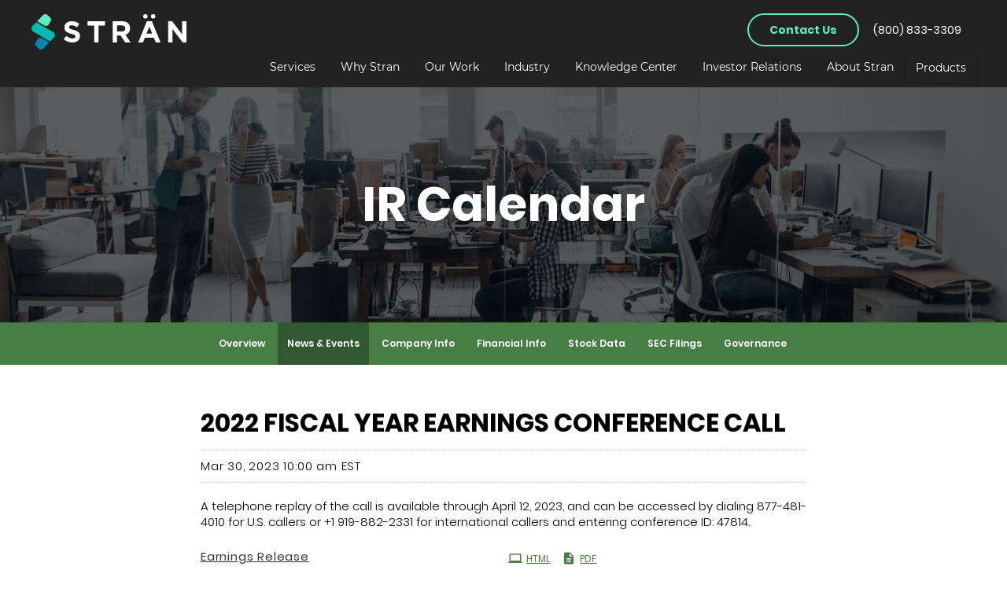

--- FILE ---
content_type: text/html; charset=UTF-8
request_url: https://ir.stran.com/news-events/ir-calendar/detail/7528/2022-fiscal-year-earnings-conference-call
body_size: 10707
content:
<!DOCTYPE html>
<html lang="en">
    <head>
        <meta http-equiv="x-ua-compatible" content="ie=edge">
        <meta charset="utf-8">
                        <link rel="alternate" type="application/rss+xml" title="Stran &amp; Company, Inc. - Recent News" href="https://ir.stran.com/news-events/press-releases/rss" />
                
        <title>2022 Fiscal Year Earnings Conference Call :: Stran &amp; Company, Inc. (SWAG)</title>
        
        <link rel="canonical" href="https://ir.stran.com/news-events/ir-calendar/detail/7528/2022-fiscal-year-earnings-conference-call">
<meta property="og:url" content="https://ir.stran.com/news-events/ir-calendar/detail/7528/2022-fiscal-year-earnings-conference-call">


<meta property="og:site_name" content="Stran &amp; Company, Inc.">
<meta property="og:title" content="2022 Fiscal Year Earnings Conference Call">
<meta property="og:type" content="website">

<meta property="og:image" content="https://d1io3yog0oux5.cloudfront.net/_f93dbbd67d6b8303af2521b2e0a85211/stran/db/873/7007/social_image_resized.jpg">
<meta name="twitter:card" content="summary_large_image">




<script type="application/ld+json">
	{"@context":"http:\/\/schema.org","@type":"Corporation","name":"Stran &amp; Company, Inc.","address":{"@type":"PostalAddress","streetAddress":"500 Victory Road Suite 301","addressLocality":"Quincy, MA","postalCode":"02171","addressCountry":""},"legalName":"Stran &amp; Company, Inc.","description":"We are an outsourced marketing solutions provider, working closely with our customers to develop sophisticated marketing programs that leverage our promotional products, print, packaging, tradeshow, and loyalty incentive expertise. It is our mission to develop long term relationships with our customers, enabling them to connect with both their customers and employees in order to build lasting brand loyalty.","tickerSymbol":": SWAG","url":"https:\/\/ir.stran.com","logo":"https:\/\/d1io3yog0oux5.cloudfront.net\/_f93dbbd67d6b8303af2521b2e0a85211\/stran\/logo.png","image":"https:\/\/d1io3yog0oux5.cloudfront.net\/_f93dbbd67d6b8303af2521b2e0a85211\/stran\/db\/873\/7007\/social_image_resized.jpg","sameAs":[]}</script>        <meta name="viewport" content="initial-scale=1.0, width=device-width">
        
                <link rel="preconnect" href="https://d1io3yog0oux5.cloudfront.net">
        <link rel="preconnect" href="https://qmod.quotemedia.com">
        
                <link href="https://fonts.googleapis.com/css?family=Montserrat:400,400i,700" rel="stylesheet">
        
        <script src="https://d1io3yog0oux5.cloudfront.net/_f93dbbd67d6b8303af2521b2e0a85211/stran/files/theme/site-files/20210908/www.stran.com/hs/hsstatic/jquery-libs/static-1.1/jquery/jquery-1.7.1.js"></script>
        <script>hsjQuery = window['jQuery'];</script>
        
        <style>
        a.cta_button{-moz-box-sizing:content-box !important;-webkit-box-sizing:content-box !important;box-sizing:content-box !important;vertical-align:middle}.hs-breadcrumb-menu{list-style-type:none;margin:0px 0px 0px 0px;padding:0px 0px 0px 0px}.hs-breadcrumb-menu-item{float:left;padding:10px 0px 10px 10px}.hs-breadcrumb-menu-divider:before{content:'›';padding-left:10px}.hs-featured-image-link{border:0}.hs-featured-image{float:right;margin:0 0 20px 20px;max-width:50%}@media (max-width: 568px){.hs-featured-image{float:none;margin:0;width:100%;max-width:100%}}.hs-screen-reader-text{clip:rect(1px, 1px, 1px, 1px);height:1px;overflow:hidden;position:absolute !important;width:1px}
        </style>
        
        <link rel="stylesheet" href="https://d1io3yog0oux5.cloudfront.net/_f93dbbd67d6b8303af2521b2e0a85211/stran/files/theme/site-files/20210908/www.stran.com/hs-fs/hub/5065969/hub_generated/template_assets/44980295480/1620337496810/Stran_April2021/css/layout.min.css">
        <link rel="stylesheet" href="https://d1io3yog0oux5.cloudfront.net/_f93dbbd67d6b8303af2521b2e0a85211/stran/files/theme/site-files/20210908/www.stran.com/hs-fs/hub/5065969/hub_generated/template_assets/44980210610/1620416138284/Stran_April2021/css/main.css">
        <link rel="stylesheet" href="https://d1io3yog0oux5.cloudfront.net/_f93dbbd67d6b8303af2521b2e0a85211/stran/files/theme/site-files/20210908/fonts.googleapis.com/font.css">
        <link rel="stylesheet" href="https://d1io3yog0oux5.cloudfront.net/_f93dbbd67d6b8303af2521b2e0a85211/stran/files/theme/site-files/20210908/www.stran.com/hs-fs/hub/5065969/hub_generated/template_assets/44980295482/1620337494170/Stran_April2021/css/theme-overrides.min.css">
        <link rel="stylesheet" href="https://d1io3yog0oux5.cloudfront.net/_f93dbbd67d6b8303af2521b2e0a85211/stran/files/theme/site-files/20210908/www.stran.com/hs-fs/hub/5065969/hub_generated/module_assets/45244834611/1619419515409/module_45244834611_Home_Banner.min.css">
        <link rel="stylesheet" href="https://d1io3yog0oux5.cloudfront.net/_f93dbbd67d6b8303af2521b2e0a85211/stran/files/theme/site-files/20210908/www.stran.com/hubfs/Stran_April2021/css/slick.css">
        <link rel="stylesheet" href="https://d1io3yog0oux5.cloudfront.net/_f93dbbd67d6b8303af2521b2e0a85211/stran/files/theme/site-files/20210908/www.stran.com/hs-fs/hub/5065969/hub_generated/module_assets/1619091009779/module_45500103454_Services_Slider.css">
        <link rel="stylesheet" href="https://d1io3yog0oux5.cloudfront.net/_f93dbbd67d6b8303af2521b2e0a85211/stran/files/theme/site-files/20210908/www.stran.com/hs-fs/hub/5065969/hub_generated/module_assets/45507107753/1619092713947/module_45507107753_Featured_Post.min.css">
        <link rel="stylesheet" href="https://d1io3yog0oux5.cloudfront.net/_f93dbbd67d6b8303af2521b2e0a85211/stran/files/theme/site-files/20210908/www.stran.com/hs-fs/hub/5065969/hub_generated/module_assets/45180154386/1619101523346/module_45180154386_Posts_By_Topic.min.css">
        <link rel="stylesheet" href="https://d1io3yog0oux5.cloudfront.net/_f93dbbd67d6b8303af2521b2e0a85211/stran/files/theme/site-files/20210908/www.stran.com/hs-fs/hub/5065969/hub_generated/module_assets/45053246583/1619098575722/module_45053246583_Map.min.css">
        <link rel="stylesheet" href="https://d1io3yog0oux5.cloudfront.net/_f93dbbd67d6b8303af2521b2e0a85211/stran/files/theme/site-files/20210908/www.stran.com/hs-fs/hub/5065969/hub_generated/module_assets/44982847618/1619066625553/module_44982847618_Social_Links.min.css">
        <!-- Editor Styles -->
        <style id="hs_editor_style" type="text/css">
        .DND_banner-row-0-force-full-width-section > .row-fluid {
          max-width: none !important;
        }
        .about_stran-row-0-background-image {
          background-image: url('hubfs/Stran_April2021/Images/about.png') !important;
          background-size: cover !important;
          background-position: center center !important;
          background-repeat: no-repeat !important;
        }
        .widget_1618894192537-flexbox-positioning {
          display: -ms-flexbox !important;
          -ms-flex-direction: column !important;
          -ms-flex-align: center !important;
          -ms-flex-pack: start;
          display: flex !important;
          flex-direction: column !important;
          align-items: center !important;
          justify-content: flex-start;
        }
        .widget_1618894192537-flexbox-positioning > div {
          max-width: 100%;
          flex-shrink: 0 !important;
        }
        .widget_1618894178617-flexbox-positioning {
          display: -ms-flexbox !important;
          -ms-flex-direction: column !important;
          -ms-flex-align: center !important;
          -ms-flex-pack: start;
          display: flex !important;
          flex-direction: column !important;
          align-items: center !important;
          justify-content: flex-start;
        }
        .widget_1618894178617-flexbox-positioning > div {
          max-width: 100%;
          flex-shrink: 0 !important;
        }
        .widget_1618894081829-flexbox-positioning {
          display: -ms-flexbox !important;
          -ms-flex-direction: column !important;
          -ms-flex-align: center !important;
          -ms-flex-pack: start;
          display: flex !important;
          flex-direction: column !important;
          align-items: center !important;
          justify-content: flex-start;
        }
        .widget_1618894081829-flexbox-positioning > div {
          max-width: 100%;
          flex-shrink: 0 !important;
        }
        .services-row-0-background-color {
          background-color: rgba(17, 17, 17, 1) !important;
        }
        .cell_1618898928864-background-color {
          background-color: rgba(19, 19, 19, 1) !important;
        }
        .widget_1618903130328-flexbox-positioning {
          display: -ms-flexbox !important;
          -ms-flex-direction: column !important;
          -ms-flex-align: center !important;
          -ms-flex-pack: start;
          display: flex !important;
          flex-direction: column !important;
          align-items: center !important;
          justify-content: flex-start;
        }
        .widget_1618903130328-flexbox-positioning > div {
          max-width: 100%;
          flex-shrink: 0 !important;
        }
        .widget_1618904129920-flexbox-positioning {
          display: -ms-flexbox !important;
          -ms-flex-direction: column !important;
          -ms-flex-align: center !important;
          -ms-flex-pack: start;
          display: flex !important;
          flex-direction: column !important;
          align-items: center !important;
          justify-content: flex-start;
        }
        .widget_1618904129920-flexbox-positioning > div {
          max-width: 100%;
          flex-shrink: 0 !important;
        }
        .widget_1618904334179-flexbox-positioning {
          display: -ms-flexbox !important;
          -ms-flex-direction: column !important;
          -ms-flex-align: start !important;
          -ms-flex-pack: start;
          display: flex !important;
          flex-direction: column !important;
          align-items: flex-start !important;
          justify-content: flex-start;
        }
        .widget_1618904334179-flexbox-positioning > div {
          max-width: 100%;
          flex-shrink: 0 !important;
        }
        .widget_1618907771307-flexbox-positioning {
          display: -ms-flexbox !important;
          -ms-flex-direction: column !important;
          -ms-flex-align: center !important;
          -ms-flex-pack: start;
          display: flex !important;
          flex-direction: column !important;
          align-items: center !important;
          justify-content: flex-start;
        }
        .widget_1618907771307-flexbox-positioning > div {
          max-width: 100%;
          flex-shrink: 0 !important;
        }
        .widget_1618907769387-flexbox-positioning {
          display: -ms-flexbox !important;
          -ms-flex-direction: column !important;
          -ms-flex-align: center !important;
          -ms-flex-pack: start;
          display: flex !important;
          flex-direction: column !important;
          align-items: center !important;
          justify-content: flex-start;
        }
        .widget_1618907769387-flexbox-positioning > div {
          max-width: 100%;
          flex-shrink: 0 !important;
        }
        .widget_1618907767375-flexbox-positioning {
          display: -ms-flexbox !important;
          -ms-flex-direction: column !important;
          -ms-flex-align: center !important;
          -ms-flex-pack: start;
          display: flex !important;
          flex-direction: column !important;
          align-items: center !important;
          justify-content: flex-start;
        }
        .widget_1618907767375-flexbox-positioning > div {
          max-width: 100%;
          flex-shrink: 0 !important;
        }
        .widget_1618907773859-flexbox-positioning {
          display: -ms-flexbox !important;
          -ms-flex-direction: column !important;
          -ms-flex-align: center !important;
          -ms-flex-pack: start;
          display: flex !important;
          flex-direction: column !important;
          align-items: center !important;
          justify-content: flex-start;
        }
        .widget_1618907773859-flexbox-positioning > div {
          max-width: 100%;
          flex-shrink: 0 !important;
        }
        .widget_1618907776243-flexbox-positioning {
          display: -ms-flexbox !important;
          -ms-flex-direction: column !important;
          -ms-flex-align: center !important;
          -ms-flex-pack: start;
          display: flex !important;
          flex-direction: column !important;
          align-items: center !important;
          justify-content: flex-start;
        }
        .widget_1618907776243-flexbox-positioning > div {
          max-width: 100%;
          flex-shrink: 0 !important;
        }
        .widget_1618907764238-flexbox-positioning {
          display: -ms-flexbox !important;
          -ms-flex-direction: column !important;
          -ms-flex-align: center !important;
          -ms-flex-pack: start;
          display: flex !important;
          flex-direction: column !important;
          align-items: center !important;
          justify-content: flex-start;
        }
        .widget_1618907764238-flexbox-positioning > div {
          max-width: 100%;
          flex-shrink: 0 !important;
        }
        .home_location_row-row-0-background-color {
          background-color: rgba(0, 0, 0, 1) !important;
        }
        /* HubSpot Non-stacked Media Query Styles */
        @media (min-width:768px) {
          .about_stran-row-0-vertical-alignment > .row-fluid {
            display: -ms-flexbox !important;
            -ms-flex-direction: row;
            display: flex !important;
            flex-direction: row;
          }
          .cell_1618894155860-vertical-alignment {
            display: -ms-flexbox !important;
            -ms-flex-direction: column !important;
            -ms-flex-pack: start !important;
            display: flex !important;
            flex-direction: column !important;
            justify-content: flex-start !important;
          }
          .cell_1618894155860-vertical-alignment > div {
            flex-shrink: 0 !important;
          }
          .cell_1618894155860-row-1-vertical-alignment > .row-fluid {
            display: -ms-flexbox !important;
            -ms-flex-direction: row;
            display: flex !important;
            flex-direction: row;
          }
          .cell_16188941929672-vertical-alignment {
            display: -ms-flexbox !important;
            -ms-flex-direction: column !important;
            -ms-flex-pack: center !important;
            display: flex !important;
            flex-direction: column !important;
            justify-content: center !important;
          }
          .cell_16188941929672-vertical-alignment > div {
            flex-shrink: 0 !important;
          }
          .cell_1618894192966-vertical-alignment {
            display: -ms-flexbox !important;
            -ms-flex-direction: column !important;
            -ms-flex-pack: center !important;
            display: flex !important;
            flex-direction: column !important;
            justify-content: center !important;
          }
          .cell_1618894192966-vertical-alignment > div {
            flex-shrink: 0 !important;
          }
          .cell_16188940831962-vertical-alignment {
            display: -ms-flexbox !important;
            -ms-flex-direction: column !important;
            -ms-flex-pack: start !important;
            display: flex !important;
            flex-direction: column !important;
            justify-content: flex-start !important;
          }
          .cell_16188940831962-vertical-alignment > div {
            flex-shrink: 0 !important;
          }
          .cell_16189025005872-row-0-vertical-alignment > .row-fluid {
            display: -ms-flexbox !important;
            -ms-flex-direction: row;
            display: flex !important;
            flex-direction: row;
          }
          .cell_1618902737902-vertical-alignment {
            display: -ms-flexbox !important;
            -ms-flex-direction: column !important;
            -ms-flex-pack: center !important;
            display: flex !important;
            flex-direction: column !important;
            justify-content: center !important;
          }
          .cell_1618902737902-vertical-alignment > div {
            flex-shrink: 0 !important;
          }
          .cell_1618898928864-vertical-alignment {
            display: -ms-flexbox !important;
            -ms-flex-direction: column !important;
            -ms-flex-pack: center !important;
            display: flex !important;
            flex-direction: column !important;
            justify-content: center !important;
          }
          .cell_1618898928864-vertical-alignment > div {
            flex-shrink: 0 !important;
          }
          .why_stran-row-0-vertical-alignment > .row-fluid {
            display: -ms-flexbox !important;
            -ms-flex-direction: row;
            display: flex !important;
            flex-direction: row;
          }
          .cell_16189041303322-vertical-alignment {
            display: -ms-flexbox !important;
            -ms-flex-direction: column !important;
            -ms-flex-pack: center !important;
            display: flex !important;
            flex-direction: column !important;
            justify-content: center !important;
          }
          .cell_16189041303322-vertical-alignment > div {
            flex-shrink: 0 !important;
          }
          .cell_1618904248201-vertical-alignment {
            display: -ms-flexbox !important;
            -ms-flex-direction: column !important;
            -ms-flex-pack: center !important;
            display: flex !important;
            flex-direction: column !important;
            justify-content: center !important;
          }
          .cell_1618904248201-vertical-alignment > div {
            flex-shrink: 0 !important;
          }
          .logos-row-0-vertical-alignment > .row-fluid {
            display: -ms-flexbox !important;
            -ms-flex-direction: row;
            display: flex !important;
            flex-direction: row;
          }
          .cell_1618907771646-vertical-alignment {
            display: -ms-flexbox !important;
            -ms-flex-direction: column !important;
            -ms-flex-pack: center !important;
            display: flex !important;
            flex-direction: column !important;
            justify-content: center !important;
          }
          .cell_1618907771646-vertical-alignment > div {
            flex-shrink: 0 !important;
          }
          .cell_1618907769739-vertical-alignment {
            display: -ms-flexbox !important;
            -ms-flex-direction: column !important;
            -ms-flex-pack: center !important;
            display: flex !important;
            flex-direction: column !important;
            justify-content: center !important;
          }
          .cell_1618907769739-vertical-alignment > div {
            flex-shrink: 0 !important;
          }
          .cell_1618907767696-vertical-alignment {
            display: -ms-flexbox !important;
            -ms-flex-direction: column !important;
            -ms-flex-pack: center !important;
            display: flex !important;
            flex-direction: column !important;
            justify-content: center !important;
          }
          .cell_1618907767696-vertical-alignment > div {
            flex-shrink: 0 !important;
          }
          .cell_1618907774194-vertical-alignment {
            display: -ms-flexbox !important;
            -ms-flex-direction: column !important;
            -ms-flex-pack: center !important;
            display: flex !important;
            flex-direction: column !important;
            justify-content: center !important;
          }
          .cell_1618907774194-vertical-alignment > div {
            flex-shrink: 0 !important;
          }
          .cell_1618907776634-vertical-alignment {
            display: -ms-flexbox !important;
            -ms-flex-direction: column !important;
            -ms-flex-pack: center !important;
            display: flex !important;
            flex-direction: column !important;
            justify-content: center !important;
          }
          .cell_1618907776634-vertical-alignment > div {
            flex-shrink: 0 !important;
          }
          .cell_16189077645582-vertical-alignment {
            display: -ms-flexbox !important;
            -ms-flex-direction: column !important;
            -ms-flex-pack: center !important;
            display: flex !important;
            flex-direction: column !important;
            justify-content: center !important;
          }
          .cell_16189077645582-vertical-alignment > div {
            flex-shrink: 0 !important;
          }
        }
        /* HubSpot Styles (default) */
        .cell_16189025005872-padding {
          padding-left: 0px !important;
          padding-right: 0px !important;
        }
        .why_stran-row-0-padding {
          padding-top: 0px !important;
          padding-bottom: 0px !important;
        }
        .logos-row-0-padding {
          padding-top: 0px !important;
          padding-bottom: 0px !important;
        }
        .posts-row-0-padding {
          padding-top: 0px !important;
          padding-bottom: 0px !important;
        }
        .cell_16189138240572-padding {
          padding-left: 0px !important;
          padding-right: 0px !important;
        }
        .widget_1618913823646-hidden {
          display: none !important;
        }
        </style>
        
                        <link href="https://d1io3yog0oux5.cloudfront.net/_f93dbbd67d6b8303af2521b2e0a85211/stran/files/theme/css/ir.stockpr.css" rel="stylesheet" type="text/css" media="screen" />
                <link rel="stylesheet" href="https://d1io3yog0oux5.cloudfront.net/_f93dbbd67d6b8303af2521b2e0a85211/stran/files/theme/css/style.css">
                
                <link rel="shortcut icon" href="https://d1io3yog0oux5.cloudfront.net/_f93dbbd67d6b8303af2521b2e0a85211/stran/files/theme/images/favicons/favicon.ico">
        <link rel="apple-touch-icon" sizes="180x180" href="https://d1io3yog0oux5.cloudfront.net/_f93dbbd67d6b8303af2521b2e0a85211/stran/files/theme/images/favicons/apple-touch-icon.png">
        <link rel="icon" type="image/png" href="https://d1io3yog0oux5.cloudfront.net/_f93dbbd67d6b8303af2521b2e0a85211/stran/files/theme/images/favicons/favicon-32x32.png" sizes="32x32">
        <link rel="icon" type="image/png" href="https://d1io3yog0oux5.cloudfront.net/_f93dbbd67d6b8303af2521b2e0a85211/stran/files/theme/images/favicons/favicon-16x16.png" sizes="16x16">
        <link rel="manifest" href="https://d1io3yog0oux5.cloudfront.net/_f93dbbd67d6b8303af2521b2e0a85211/stran/files/theme/images/favicons/manifest.json">
        <link rel="mask-icon" href="https://d1io3yog0oux5.cloudfront.net/_f93dbbd67d6b8303af2521b2e0a85211/stran/files/theme/images/favicons/safari-pinned-tab.svg">
        <meta name="theme-color" content="#ffffff">  
    
            </head>    <body class="pg-107611 page-type-ir-section-equisolve-events-feed pg-news-events-ir-calendar ir has-sub-nav">
        <div class="body-wrapper hs-content-id-45247105839 hs-site-page page general-wrapper">
            <div class="eq-container">
    </div>
<div class="outer-header">
	<header id="header" class="header">
		<div class="header-pad">
			<div class="head-inner">
			    <div class="head-inner--logo--cta">
    				<div class="logo-wrapper">
    					<div id="hs_cos_wrapper_header_logo" class="hs_cos_wrapper hs_cos_wrapper_widget hs_cos_wrapper_type_module" style="" data-hs-cos-general-type="widget" data-hs-cos-type="module">
    						<div class="custom-logo">
    							<a href="http://www.stran.com/?hsLang=en">
    								<img src="https://d1io3yog0oux5.cloudfront.net/_f93dbbd67d6b8303af2521b2e0a85211/stran/files/theme/site-files/20210908/FC-Logo-Wht-Text-Top-Nav.svg" alt="Stran Solutions">
    							</a>
    						</div>
    					</div>
    				</div>
    				<div class="headerv2-util">
                        <a href="http://www.stran.com/contact?hsLang=en" class="btn is-primary">Contact Us</a>
                        <a href="tel:8008333309" class="btn is-text">(800) 833-3309</a>
                    </div>
				</div>
				<div class="custom-menu-primary">
					<div class="menu-close"></div>
					<div id="hs_cos_wrapper_navigation-primary1" class="hs_cos_wrapper hs_cos_wrapper_widget hs_cos_wrapper_type_module" style="" data-hs-cos-general-type="widget" data-hs-cos-type="module">
						<ul class="submenu level-1" aria-hidden="false">
							<li class="has-submenu menu-item focus">
                                <a href="http://www.stran.com/services?hsLang=en" class="menu-link">Services</a>
                                <ul class="submenu level-2" aria-hidden="true"> 
                                    <li class="no-submenu menu-item">
                                        <a href="http://www.stran.com/promotional-products?hsLang=en" class="menu-link">Corporate Swag (Promotional Products)</a>
                                    </li>
                                    <li class="no-submenu menu-item">
                                        <a href="http://www.stran.com/services/e-company-store?hsLang=en" class="menu-link">Ecompany Stores</a>
                                    </li>
                                    <li class="no-submenu menu-item">
                                        <a href="http://www.stran.com/services/custom-packaging?hsLang=en" class="menu-link">Packaging &amp; POS</a>
                                    </li>
                                    <li class="no-submenu menu-item">
                                        <a href="http://www.stran.com/services/tradeshow-and-events?hsLang=en" class="menu-link">Tradeshow &amp; Events</a>
                                    </li>
                                    <li class="no-submenu menu-item">
                                        <a href="http://www.stran.com/services/warehouse-and-fulfillment-services?hsLang=en" class="menu-link">Fulfillment</a>
                                    </li>
                                    <li class="no-submenu menu-item">
                                        <a href="http://www.stran.com/services/print-management-services?hsLang=en" class="menu-link">Print Management</a>
                                    </li>
                                    <li class="no-submenu menu-item">
                                        <a href="http://www.stran.com/services/engagement-programs?hsLang=en" class="menu-link">Engagement Programs</a>
                                    </li>
                                    <li class="no-submenu menu-item">
                                        <a href="http://www.stran.com/services/customer-loyalty-programs?hsLang=en" class="menu-link">Customer Loyalty Programs</a>
                                    </li>
                                    <li class="no-submenu menu-item">
                                        <a href="http://www.stran.com/services/corporate-gifts?hsLang=en" class="menu-link">Corporate Gifts</a>
                                    </li>
                                </ul>
                            </li>
							<li class="has-submenu menu-item focus">
                                <a href="http://www.stran.com/why-stran?hsLang=en" class="menu-link">Why Stran</a>
                                <div class="submenu-toggle"></div>
                                <ul class="submenu level-2" aria-hidden="true">
                                    <li class="no-submenu menu-item">
                                        <a href="http://www.stran.com/why-stran#trend" class="menu-link">Trend Experts</a>
                                    </li>
                                    <li class="no-submenu menu-item">
                                        <a href="http://www.stran.com/why-stran#program" class="menu-link">Program Management</a>
                                    </li>
                                    <li class="no-submenu menu-item">
                                        <a href="http://www.stran.com/why-stran#qca" class="menu-link">Compliance</a>
                                    </li>
                                    <li class="no-submenu menu-item">
                                        <a href="http://www.stran.com/why-stran#industry" class="menu-link">Technology</a>
                                    </li>
                                </ul>
                            </li>
							<li class="has-submenu menu-item focus">
                                <a href="http://www.stran.com/our-work?hsLang=en" class="menu-link">Our Work</a>
                                <div class="submenu-toggle"></div>
                                <ul class="submenu level-2" aria-hidden="true">
                                    <li class="no-submenu menu-item">
                                        <a href="http://www.stran.com/our-work#lookbook" class="menu-link">Look Book</a>
                                    </li>
                                    <li class="no-submenu menu-item">
                                        <a href="http://www.stran.com/our-work#case-studies" class="menu-link">Case Studies</a>
                                    </li>
                                    <li class="no-submenu menu-item">
                                        <a href="http://www.stran.com/our-work#testimonials" class="menu-link">Testimonials</a>
                                    </li>
                                </ul>
                            </li>
                            <li class="has-submenu menu-item focus">
                                <a href="javascript:void(0);" class="menu-link">Industry</a><div class="submenu-toggle"></div>
                                <ul class="submenu level-2" aria-hidden="true"> 
                                    <li class="no-submenu menu-item">
                                        <a href="http://www.stran.com/industry/beverage?hsLang=en" class="menu-link">Beverage</a>  
                                    </li>  
                                     <li class="no-submenu menu-item">
                                        <a href="http://www.stran.com/industry/health-and-medical?hsLang=en" class="menu-link">Healthcare</a>  
                                    </li>  
                                    <li class="no-submenu menu-item">
                                        <a href="http://www.stran.com/industry/education?hsLang=en" class="menu-link">Education</a>  
                                    </li>  
                                    <li class="no-submenu menu-item">
                                        <a href="http://www.stran.com/industry/sports?hsLang=en" class="menu-link">Sports</a>  
                                    </li>  
                                    <li class="no-submenu menu-item">
                                        <a href="http://www.stran.com/industry/nonprofit?hsLang=en" class="menu-link">Nonprofit</a>  
                                    </li>  
                                    <li class="no-submenu menu-item">
                                        <a href="http://www.stran.com/industry/legal?hsLang=en" class="menu-link">Legal</a>  
                                    </li>  
                                    <li class="no-submenu menu-item">
                                        <a href="http://www.stran.com/industry/financial-services?hsLang=en" class="menu-link">Financial Services</a>
                                    </li>
                                    <li class="no-submenu menu-item">
                                        <a href="http://www.stran.com/industry/hospitality?hsLang=en" class="menu-link">Hospitality</a>
                                    </li>
                                    <li class="no-submenu menu-item">
                                        <a href="http://www.stran.com/industry/food-bars-restaurants?hsLang=en" class="menu-link">Restaurants/Bars</a>
                                    </li>
                                    <li class="no-submenu menu-item">
                                      <a href="http://www.stran.com/industry/casinos?hsLang=en" class="menu-link">Casinos</a>
                                    </li>
                                    <li class="no-submenu menu-item">
                                      <a href="http://www.stran.com/industry/advertising-marketing?hsLang=en" class="menu-link">Advertising &amp; Marketing</a>
                                    </li>
                                </ul>
                            </li>
							<li class="has-submenu menu-item focus">
                                <a href="http://www.stran.com/knowledge-center?hsLang=en" class="menu-link">Knowledge Center</a>
                                <div class="submenu-toggle"></div>
                                <ul class="submenu level-2" aria-hidden="true">
                                    <li class="no-submenu menu-item">
                                        <a href="http://www.stran.com/blog?hsLang=en" class="menu-link">Blog</a>
                                    </li>
                                    <li class="no-submenu menu-item">
                                        <a href="http://www.stran.com/knowledge-center#swagchat" class="menu-link">SwagChat</a>
                                    </li>
                                    <li class="no-submenu menu-item">
                                        <a href="http://www.stran.com/knowledge-center#news" class="menu-link">News</a>
                                    </li>
                                    <li class="no-submenu menu-item">
                                        <a href="https://www.youtube.com/channel/UCLjUIl0D2_wH8_Z_O34Rv6g" class="menu-link"
                                            target="_blank">YouTube</a>
                                    </li>
                                </ul>
                            </li>
							<li class="no-submenu menu-item focus">
								<a href="https://ir.stran.com" class="menu-link">Investor Relations</a>
							</li>
							<li class="has-submenu menu-item focus">
                                <a href="http://www.stran.com/about-stran?hsLang=en" class="menu-link">About Stran</a>
                                <div class="submenu-toggle"></div>
                                <ul class="submenu level-2" aria-hidden="true">
                                    <li class="no-submenu menu-item">
                                        <a href="http://www.stran.com/about-stran#mision" class="menu-link">Mission</a>
                                    </li>
                                    <li class="no-submenu menu-item">
                                        <a href="http://www.stran.com/about-stran#history" class="menu-link">History</a>
                                    </li>
                                    <li class="no-submenu menu-item">
                                        <a href="http://www.stran.com/about-stran#team" class="menu-link">Team</a>
                                    </li>
                                    <li class="no-submenu menu-item">
                                        <a href="http://www.stran.com/about-stran#careers" class="menu-link">Careers</a>
                                    </li>
                                    <li class="no-submenu menu-item">
                                        <a href="http://www.stran.com/about-stran#map" class="menu-link">Locations</a>
                                    </li>
                                </ul>
                            </li>
							<li id="products" class="no-submenu menu-item">
								<a href="https://www.stranstore.com/" class="menu-link" target="_blank">Products</a>
							</li>
						</ul>
					</div>
				</div>
				<div class="hamburger-menu">
					<div class="hamburger-menu__icon">
						<svg data-v-6b581b22="" data-v-25f2b77f="" aria-hidden="true" data-prefix="far" data-icon="bars" role="img" xmlns="http://www.w3.org/2000/svg" viewbox="0 0 448 512" class="svg-inline--fa fa-bars fa-w-14">
							<path data-v-6b581b22="" fill="currentColor" d="M436 124H12c-6.627 0-12-5.373-12-12V80c0-6.627 5.373-12 12-12h424c6.627 0 12 5.373 12 12v32c0 6.627-5.373 12-12 12zm0 160H12c-6.627 0-12-5.373-12-12v-32c0-6.627 5.373-12 12-12h424c6.627 0 12 5.373 12 12v32c0 6.627-5.373 12-12 12zm0 160H12c-6.627 0-12-5.373-12-12v-32c0-6.627 5.373-12 12-12h424c6.627 0 12 5.373 12 12v32c0 6.627-5.373 12-12 12z" class=""></path>
						</svg>
					</div>
				</div>
			</div>
		</div>
	</header>
</div>            <div class="eq-container">
                <header class="page-banner overlay" style="background: url(https://d1io3yog0oux5.cloudfront.net/_f93dbbd67d6b8303af2521b2e0a85211/stran/files/theme/images/pagebanner-default.jpg);background-position: 50% 50%;background-repeat: no-repeat;background-size: cover;background-color: #333;">
    	<div class="container">
	    <div class="row justify-content-center">
	        <div class="col-lg-10">
                <h1>IR Calendar</h1>
            </div>
            <div class="col-lg-8 col-md-10">
                                    	    </div>
        </div>
    </div>
    </header>                
                <nav id="sectionNav" class="sub-navigation-wrapper" aria-label="Investors Section">
    <div class="sub-navigation affixed">
    	<div class="container">
            <a class="visible-xs visible-sm mobile-sub-nav-trigger collapsed" data-toggle="collapse" data-target="#sub-navigation">
                <div class="trigger-container">
            		<div class="meat"></div>
              		<div class="meat"></div>
              		<div class="meat"></div>
              	</div>
            	Investors            </a>
            <div class="collapse sb-nav clearfix"  id="sub-navigation">
                <h3>Investors</h3>
                <ul>
                                        <li class="">
                        <a href="/"
                            target="_self"
                                                    >Overview</a>
                                            </li>
                	                    <li class="has-children active dropdown">
                        <a href="/news-events"
                            target="_self"
                                                    >News &amp; Events</a>
                                                <ul class="dropdown-menu">
                                                        <li class="">
                                <a href="/news-events"
                                    target="_self"
                                                                    >Overview</a>
                                                            </li>
                                                        <li class="">
                                <a href="/news-events/press-releases"
                                    target="_self"
                                                                    >Press Releases</a>
                                                            </li>
                                                        <li class="active active-landing">
                                <a href="/news-events/ir-calendar"
                                    target="_self"
                                                                    >IR Calendar</a>
                                                            </li>
                                                        <li class="">
                                <a href="/news-events/email-alerts"
                                    target="_self"
                                                                    >Email Alerts</a>
                                                            </li>
                                                    </ul>
                                            </li>
                	                    <li class="has-children dropdown">
                        <a href="/company-information"
                            target="_self"
                                                    >Company Info</a>
                                                <ul class="dropdown-menu">
                                                        <li class="">
                                <a href="/company-information"
                                    target="_self"
                                                                    >Overview</a>
                                                            </li>
                                                        <li class="">
                                <a href="/company-information/management-team"
                                    target="_self"
                                                                    >Management Team</a>
                                                            </li>
                                                        <li class="">
                                <a href="/company-information/presentations"
                                    target="_self"
                                                                    >Presentations</a>
                                                            </li>
                                                        <li class="">
                                <a href="/company-information/contacts"
                                    target="_self"
                                                                    >Contacts</a>
                                                            </li>
                                                        <li class="">
                                <a href="/company-information/faq"
                                    target="_self"
                                                                    >FAQ</a>
                                                            </li>
                                                    </ul>
                                            </li>
                	                    <li class="has-children dropdown">
                        <a href="/financial-information"
                            target="_self"
                                                    >Financial Info</a>
                                                <ul class="dropdown-menu">
                                                        <li class="">
                                <a href="/financial-information"
                                    target="_self"
                                                                    >Overview</a>
                                                            </li>
                                                        <li class="">
                                <a href="/financial-information/financial-results"
                                    target="_self"
                                                                    >Financial Results</a>
                                                            </li>
                                                        <li class="">
                                <a href="/financial-information/income-statement"
                                    target="_self"
                                                                    >Income Statement</a>
                                                            </li>
                                                        <li class="">
                                <a href="/financial-information/balance-sheet"
                                    target="_self"
                                                                    >Balance Sheet</a>
                                                            </li>
                                                        <li class="">
                                <a href="/financial-information/cash-flow"
                                    target="_self"
                                                                    >Cash Flow</a>
                                                            </li>
                                                    </ul>
                                            </li>
                	                    <li class="has-children dropdown">
                        <a href="/stock-data"
                            target="_self"
                                                    >Stock Data</a>
                                                <ul class="dropdown-menu">
                                                        <li class="">
                                <a href="/stock-data/quote"
                                    target="_self"
                                                                    >Quote</a>
                                                            </li>
                                                        <li class="">
                                <a href="/stock-data/charts"
                                    target="_self"
                                                                    >Charts</a>
                                                            </li>
                                                        <li class="">
                                <a href="/stock-data/historical-data"
                                    target="_self"
                                                                    >Historical Data</a>
                                                            </li>
                                                        <li class="">
                                <a href="/stock-data/analyst-coverage"
                                    target="_self"
                                                                    >Analyst Coverage</a>
                                                            </li>
                                                    </ul>
                                            </li>
                	                    <li class="has-children dropdown">
                        <a href="/sec-filings"
                            target="_self"
                                                    >SEC Filings</a>
                                                <ul class="dropdown-menu">
                                                        <li class="">
                                <a href="/sec-filings"
                                    target="_self"
                                                                    >Overview</a>
                                                            </li>
                                                        <li class="">
                                <a href="/sec-filings/all-sec-filings"
                                    target="_self"
                                                                    >All SEC Filings</a>
                                                            </li>
                                                        <li class="">
                                <a href="/sec-filings/annual-reports"
                                    target="_self"
                                                                    >Annual Reports</a>
                                                            </li>
                                                        <li class="">
                                <a href="/sec-filings/quarterly-reports"
                                    target="_self"
                                                                    >Quarterly Reports</a>
                                                            </li>
                                                        <li class="">
                                <a href="/sec-filings/section-16-filings"
                                    target="_self"
                                                                    >Section 16 Filings</a>
                                                            </li>
                                                    </ul>
                                            </li>
                	                    <li class="has-children dropdown">
                        <a href="/corporate-governance"
                            target="_self"
                                                    >Governance</a>
                                                <ul class="dropdown-menu">
                                                        <li class="">
                                <a href="/corporate-governance"
                                    target="_self"
                                                                    >Overview</a>
                                                            </li>
                                                        <li class="">
                                <a href="/corporate-governance/board-of-directors"
                                    target="_self"
                                                                    >Board of Directors</a>
                                                            </li>
                                                        <li class="">
                                <a href="/corporate-governance/board-committees"
                                    target="_self"
                                                                    >Board Committees</a>
                                                            </li>
                                                        <li class="">
                                <a href="/corporate-governance/governance-documents"
                                    target="_self"
                                                                    >Governance Documents</a>
                                                            </li>
                                                    </ul>
                                            </li>
                	                </ul>
            </div>
        </div>
    </div>
</nav>                
                <div class="container">
                    <div class="row justify-content-center">
                        <div class="col-lg-8">
                                                            <aside id="tertiaryNav">
                                    <nav id="tertiary-navigation">
    <ul>
        <li class="sidebar-title">
            <h3>News &amp; Events</h3>
        </li>
                <li class="">
            <a href="/news-events" target="_self"
                >Overview</a>
            
                    </li>
                <li class="">
            <a href="/news-events/press-releases" target="_self"
                >Press Releases</a>
            
                    </li>
                <li class="active active-landing">
            <a href="/news-events/ir-calendar" target="_self"
                >IR Calendar</a>
            
                    </li>
                <li class="">
            <a href="/news-events/email-alerts" target="_self"
                >Email Alerts</a>
            
                    </li>
            </ul>
</nav>                                </aside>
                                                        <main id="mainContent" class="main-content has-tertiary-nav">
                                <article class="full-news-article full-event">
    <h2>2022 Fiscal Year Earnings Conference Call</h2>
    <div class="related-documents-line ir-calendar-date clearfix">            
                <time class="date pull-left" datetime="2023-03-30T10:00:00">Mar 30, 2023 10:00 am EST</time>
        <div class="clear"></div>
    </div>            
    <p>A telephone replay of the call is available through April 12, 2023, and can be accessed by dialing 877-481-4010 for U.S. callers or +1 919-882-2331 for international callers and entering conference ID: 47814.</p>    <div class="mt-4 quarterly-results">
    <div class="row">
        <div class="col-md-8">
                  <div class="result-line">
        <div class="row justify-content-between">
            <div class="col-auto">
                <a href="https://ir.stran.com/news-events/press-releases/detail/51/stran-company-achieves-48-5-increase-in-revenue-for-the/">Earnings Release</a>
            </div>
            <div class="col-auto">
                <a href="https://d1io3yog0oux5.cloudfront.net/_f93dbbd67d6b8303af2521b2e0a85211/stran/news/2023-03-30_Stran_Company_Achieves_48_5_Increase_in_Revenue_51.pdf" class="link" title="PDF: Stran &amp; Company Achieves 48.5% Increase in Revenue for the 2022 Fiscal Year and Returns to Profitability for the Fourth Quarter of 2022" target="_blank" rel="noopener">
                  <span class="eqicon-PDF"></span>PDF
                </a>
                                    <a href="https://ir.stran.com/news-events/press-releases/detail/51/stran-company-achieves-48-5-increase-in-revenue-for-the" title="Stran &amp; Company Achieves 48.5% Increase in Revenue for the 2022 Fiscal Year and Returns to Profitability for the Fourth Quarter of 2022" class="link">
                      <span class="eqicon-HTML"></span>HTML
                    </a>
                            </div>
        </div>
    </div>
    <div class="result-line">
    <div class="row justify-content-between">
        <div class="col-auto"><a href="https://www.webcaster4.com/Webcast/Page/2855/47814" target="_blank" rel="noopener">Earnings Webcast</a></div>
        <div class="col-auto">
                                    <a href="https://www.webcaster4.com/Webcast/Page/2855/47814" class="result-link link" target="_blank" rel="noopener">
              <span class="eqicon-MP3"></span>Audio
            </a>
                    </div>
    </div>
</div>

<div class="result-line">
    <div class="row justify-content-between">
        <div class="col-auto">
            <a href="/sec-filings/all-sec-filings/content/0001213900-23-024610/f10k2022_stranandcompany.htm" title="10-K Filing Viewer" class="fancybox fancybox.iframe" rel="noopener">10-K <span class="sr-only">Filing</span></a>
        </div>
        <div class="col-auto">
            <a href="/sec-filings/all-sec-filings/content/0001213900-23-024610/0001213900-23-024610.pdf" title="10-K" class="link" target="_blank" rel="noopener"><span class="eqicon-PDF"></span>PDF</a>
            <a href="/sec-filings/all-sec-filings/content/0001213900-23-024610/f10k2022_stranandcompany.htm" title="10-K Filing Viewer" rel="noopener" class="link fancybox fancybox.iframe"><span class="eqicon-HTML"></span>HTML</a>
        </div>
    </div>
</div><div class="result-line">
    <div class="row justify-content-between">
        <div class="col-auto">
            <a href="/sec-filings/all-sec-filings/xbrl_doc_only/853" title="XBRL Viewer" target="_blank" rel="noopener" class="fancybox fancybox.iframe">XBRL</a>
        </div>
        <div class="col-auto">
            <a href="/sec-filings/all-sec-filings/content/0001213900-23-024610/0001213900-23-024610-xbrl.zip" title="Download Raw XBRL Files" class="link" target="_blank" rel="noopener"><span class="eqicon-ZIP"></span>ZIP</a>
                        <a href="https://s3.amazonaws.com/content.stockpr.com/sec/0001213900-23-024610/Financial_Report.xlsx" title="XBRL Spreadsheet" class="link" target="_blank" rel="noopener"><span class="eqicon-PDF"></span>XLS</a>
                        <a href="/sec-filings/all-sec-filings/xbrl_doc_only/853" title="XBRL Viewer" class="link fancybox fancybox.iframe" target="_blank" rel="noopener"><span class="eqicon-HTML"></span>HTML</a>
        </div>
    </div>
</div>        </div>
    </div>
</div></article>                                                            </main>
                        </div>    
                    </div>
                </div><!-- //container-->
            </div>
            <div id="quicklinks" class="eq-container">
<div class="module-quick-links">
    <ul>
                <li>
            <a href="/news-events/email-alerts" class="email">Email Alerts</a>
        </li>
                                <li><a href="/company-information/contacts" class="contacts">Contacts</a></li>
                        <li><a href="https://ir.stran.com/news-events/press-releases/rss" class="rss" target="_blank" rel="noopener">RSS News Feed</a></li>
            </ul>
</div></div>
<div id="footer" data-global-resource-path="Stran_April2021/templates/partials/footer.html">
    <footer class="footer">
        <div class="page-center">
            <div class="top_ftr">
                <div class="top_ftr_inr">
                    <div class="ft_cols ft_col_1">
                        <div class="ft_col_inr">
                            <div class="ft_logo">
                                <div id="hs_cos_wrapper_ft_logo" class="hs_cos_wrapper hs_cos_wrapper_widget hs_cos_wrapper_type_module widget-type-linked_image" style="" data-hs-cos-general-type="widget" data-hs-cos-type="module">
                                    <span id="hs_cos_wrapper_ft_logo_" class="hs_cos_wrapper hs_cos_wrapper_widget hs_cos_wrapper_type_linked_image" style="" data-hs-cos-general-type="widget" data-hs-cos-type="linked_image">
                                        <img
                                            src="https://d1io3yog0oux5.cloudfront.net/_f93dbbd67d6b8303af2521b2e0a85211/stran/files/theme/site-files/20210908/FC-Logo-Wht-Text-Top-Nav.svg"
                                            class="hs-image-widget"
                                            style="width: 0px; border-width: 0px; border: 0px;"
                                            width="0"
                                            alt="Stran Solutions"
                                            title="Stran Solutions"
                                        />
                                    </span>
                                </div>
                            </div>
                            <div class="ft_col_1_txt">
                                <div id="hs_cos_wrapper_ft_txt" class="hs_cos_wrapper hs_cos_wrapper_widget hs_cos_wrapper_type_module widget-type-rich_text" style="" data-hs-cos-general-type="widget" data-hs-cos-type="module">
                                    <span id="hs_cos_wrapper_ft_txt_" class="hs_cos_wrapper hs_cos_wrapper_widget hs_cos_wrapper_type_rich_text" style="" data-hs-cos-general-type="widget" data-hs-cos-type="rich_text">
                                        <h6>
                                            <a
                                                href="https://maps.app.goo.gl/7hKUJWP6UQ7qDBWG8"
                                                target="_blank"
                                                rel="noopener"
                                            >
                                                500 Victory Road, Suite 301 Quincy, MA 02171
                                            </a>
                                            <br />
                                            <a href="tel:800.833.3309" target="_self">(800) 833-3309</a>
                                        </h6>
                                    </span>
                                </div>
                            </div>
                            <div class="ft_social">
                                <div id="hs_cos_wrapper_social_links" class="hs_cos_wrapper hs_cos_wrapper_widget hs_cos_wrapper_type_module" style="" data-hs-cos-general-type="widget" data-hs-cos-type="module">
                                    <div class="social_links">
                                        <a href="https://www.facebook.com/stranpromotionalsolutions/" target="_blank">
                                            <svg id="9b896812-218e-4f0b-9824-94cf93045223" data-name="Layer 1" xmlns="http://www.w3.org/2000/svg" viewbox="0 0 80 80">
                                                <path d="M49.73,24.8H46.08c-2.85,0-3.38,1.37-3.38,3.34v4.38h6.8l-.91,6.87H42.7V57H35.59V39.39H29.68V32.52h5.91V27.46c0-5.87,3.6-9.07,8.85-9.07a46.16,46.16,0,0,1,5.29.28Z"></path>
                                            </svg>
                                        </a>

                                        <a href="https://twitter.com/stranpromosol" target="_blank">
                                            <svg id="1d291aa9-a931-4aaa-9acd-6632bfa0efbe" data-name="Layer 1" xmlns="http://www.w3.org/2000/svg" viewbox="0 0 80 80">
                                                <path
                                                    d="M56.31,31.74c0,.32,0,.65,0,1C56.33,42.62,48.79,54,35,54a21.16,21.16,0,0,1-11.51-3.37,15.56,15.56,0,0,0,1.81.1,15,15,0,0,0,9.31-3.21,7.5,7.5,0,0,1-7-5.19,10.89,10.89,0,0,0,1.42.11,8.06,8.06,0,0,0,2-.25,7.5,7.5,0,0,1-6-7.36v-.09a7.7,7.7,0,0,0,3.39.95A7.51,7.51,0,0,1,26,25.7,21.35,21.35,0,0,0,41.5,33.55a9,9,0,0,1-.18-1.72,7.5,7.5,0,0,1,13-5.13,14.9,14.9,0,0,0,4.76-1.81A7.48,7.48,0,0,1,55.75,29a15,15,0,0,0,4.32-1.16A16.3,16.3,0,0,1,56.31,31.74Z"
                                                ></path>
                                            </svg>
                                        </a>

                                        <a href="https://www.youtube.com/channel/UCLjUIl0D2_wH8_Z_O34Rv6g" target="_blank">
                                            <svg id="1bed47ec-5bd0-4b10-83d9-a065655c036f" data-name="Layer 1" xmlns="http://www.w3.org/2000/svg" viewbox="0 0 80 80">
                                                <path
                                                    d="M55.82,25A5.86,5.86,0,0,1,60,26.75a7.3,7.3,0,0,1,1.64,4.13,56.67,56.67,0,0,1,.42,6.73v3.15a56.67,56.67,0,0,1-.42,6.73A7.4,7.4,0,0,1,60,51.62a6,6,0,0,1-4.18,1.75s-5.8.44-14.55.44c-10.82-.1-14.14-.42-14.14-.42-.93-.16-3-.12-4.59-1.77a7.36,7.36,0,0,1-1.65-4.13,56.67,56.67,0,0,1-.42-6.73V37.61a56.67,56.67,0,0,1,.42-6.73,7.26,7.26,0,0,1,1.65-4.13A5.82,5.82,0,0,1,26.71,25s5.81-.42,14.56-.42S55.82,25,55.82,25ZM48.21,38.77,37,32.9V44.57Z"
                                                ></path>
                                            </svg>
                                        </a>

                                        <a href="https://www.instagram.com/stranpromotionalsolutions/" target="_blank">
                                            <svg id="a7a18dbf-91f5-4141-a500-50214ee28e71" data-name="Layer 1" xmlns="http://www.w3.org/2000/svg" viewbox="0 0 80 80">
                                                <path
                                                    d="M58,46.54c-.14,2.86-.79,5.39-2.88,7.48s-4.61,2.73-7.47,2.87c-2.46.14-4.9.12-7.36.12s-4.89,0-7.35-.12c-2.86-.14-5.39-.79-7.48-2.87s-2.73-4.62-2.87-7.48c-.14-2.46-.12-4.89-.12-7.35s0-4.9.12-7.36c.14-2.86.79-5.39,2.87-7.47s4.62-2.74,7.48-2.88c2.46-.14,4.89-.12,7.35-.12s4.9,0,7.36.12c2.86.14,5.39.79,7.47,2.88S57.86,29,58,31.83c.14,2.46.12,4.9.12,7.36S58.14,44.08,58,46.54ZM29.78,25.28a6.13,6.13,0,0,0-3.39,3.39c-.93,2.35-.72,7.92-.72,10.52s-.21,8.17.72,10.51a5.68,5.68,0,0,0,1.35,2,5.77,5.77,0,0,0,2,1.35c2.34.93,7.92.72,10.51.72s8.17.21,10.52-.72a5.77,5.77,0,0,0,2-1.35,5.68,5.68,0,0,0,1.35-2c.92-2.34.72-7.91.72-10.51s.2-8.17-.72-10.52a6.13,6.13,0,0,0-3.39-3.39c-2.35-.92-7.92-.72-10.52-.72S32.12,24.36,29.78,25.28Zm10.51,23a9.15,9.15,0,1,1,9.15-9.14A9.13,9.13,0,0,1,40.29,48.33Zm0-15.09a5.95,5.95,0,1,0,6,5.95A6,6,0,0,0,40.29,33.24Zm9.52-1.43A2.14,2.14,0,1,1,52,29.67,2.14,2.14,0,0,1,49.81,31.81Z"
                                                ></path>
                                            </svg>
                                        </a>

                                        <a href="https://www.linkedin.com/company/stran-%26-company/" target="_blank">
                                            <svg
                                                data-v-6b581b22=""
                                                data-v-76ecb1a0=""
                                                aria-hidden="true"
                                                data-prefix="fab"
                                                data-icon="linkedin-in"
                                                role="img"
                                                xmlns="http://www.w3.org/2000/svg"
                                                viewbox="0 0 448 512"
                                                class="fontawesome-icon svg-inline--fa fa-linkedin-in fa-w-14"
                                            >
                                                <path
                                                    data-v-6b581b22=""
                                                    fill="currentColor"
                                                    d="M100.28 448H7.4V148.9h92.88zM53.79 108.1C24.09 108.1 0 83.5 0 53.8a53.79 53.79 0 0 1 107.58 0c0 29.7-24.1 54.3-53.79 54.3zM447.9 448h-92.68V302.4c0-34.7-.7-79.2-48.29-79.2-48.29 0-55.69 37.7-55.69 76.7V448h-92.78V148.9h89.08v40.8h1.3c12.4-23.5 42.69-48.3 87.88-48.3 94 0 111.28 61.9 111.28 142.3V448z"
                                                    class=""
                                                ></path>
                                            </svg>
                                        </a>
                                    </div>
                                </div>
                            </div>
                            <div class="email_txt">
                                <div id="hs_cos_wrapper_email_link" class="hs_cos_wrapper hs_cos_wrapper_widget hs_cos_wrapper_type_module widget-type-rich_text" style="" data-hs-cos-general-type="widget" data-hs-cos-type="module">
                                    <span id="hs_cos_wrapper_email_link_" class="hs_cos_wrapper hs_cos_wrapper_widget hs_cos_wrapper_type_rich_text" style="" data-hs-cos-general-type="widget" data-hs-cos-type="rich_text">
                                        <a href="https://d1io3yog0oux5.cloudfront.net/_f93dbbd67d6b8303af2521b2e0a85211/stran/files/theme/site-files/20210908/contact?hsLang=en" target="_self"> <span> CONTACT US </span> </a>
                                    </span>
                                </div>
                            </div>
                        </div>
                    </div>
                    <div class="ft_cols ft_col_2">
                        <div class="ft_col_inr">
                            <div class="ft_menu">
                                <div id="hs_cos_wrapper_ft_menu" class="hs_cos_wrapper hs_cos_wrapper_widget hs_cos_wrapper_type_module widget-type-menu" style="" data-hs-cos-general-type="widget" data-hs-cos-type="module">
                                    <span id="hs_cos_wrapper_ft_menu_" class="hs_cos_wrapper hs_cos_wrapper_widget hs_cos_wrapper_type_menu" style="" data-hs-cos-general-type="widget" data-hs-cos-type="menu">
                                        <div
                                            id="hs_menu_wrapper_ft_menu_"
                                            class="hs-menu-wrapper active-branch no-flyouts hs-menu-flow-horizontal"
                                            role="navigation"
                                            data-sitemap-name="default"
                                            data-menu-id="44982364003"
                                            aria-label="Navigation Menu"
                                        >
                                            <ul role="menu">
                                                <li class="hs-menu-item hs-menu-depth-1 hs-item-has-children">
                                                    <a href="http://www.stran.com/services?hsLang=en" class="menuitem">Services</a>
                                                </li>
                                                <li class="hs-menu-item hs-menu-depth-1 hs-item-has-children" role="none">
                                                    <a href="http://www.stran.com/why-stran" aria-haspopup="true" aria-expanded="false" role="menuitem">Why Stran</a>
                                                </li>
                                                <li class="hs-menu-item hs-menu-depth-1 hs-item-has-children" role="none">
                                                    <a href="http://www.stran.com/our-work" aria-haspopup="true" aria-expanded="false" role="menuitem">Our Work</a>
                                                </li>
                                                <li class="hs-menu-item hs-menu-depth-1 hs-item-has-children" role="none">
                                                    <a href="http://www.stran.com/knowledge-center" aria-haspopup="true" aria-expanded="false" role="menuitem">Knowledge Center</a>
                                                </li>
                                                <li class="hs-menu-item hs-menu-depth-1 hs-item-has-children" role="none">
                                                    <a href="/" aria-haspopup="true" aria-expanded="false" role="menuitem">Investor Relations</a>
                                                </li>
                                                <li class="hs-menu-item hs-menu-depth-1 hs-item-has-children" role="none">
                                                    <a href="http://www.stran.com/about-stran" aria-haspopup="true" aria-expanded="false" role="menuitem">About Stran</a>
                                                </li>
                                                <li class="hs-menu-item hs-menu-depth-1 hs-item-has-children" role="none">
                                                    <a href="https://www.stranstore.com/" aria-haspopup="true" aria-expanded="false" target="_blank" role="menuitem">Products</a>
                                                </li>
                                                <li class="hs-menu-item hs-menu-depth-1 hs-item-has-children" role="none">
                                                    <a href="http://www.stran.com/contact?hsLang=en" aria-haspopup="true" aria-expanded="false" role="menuitem">Contact Us</a>
                                                </li>
                                            </ul>
                                        </div>
                                    </span>
                                </div>
                            </div>
                        </div>
                    </div>
                </div>
            </div>
            <div class="btm_ftr">
                <div class="copyright">
                    <div id="hs_cos_wrapper_copyright" class="hs_cos_wrapper hs_cos_wrapper_widget hs_cos_wrapper_type_module widget-type-rich_text" style="" data-hs-cos-general-type="widget" data-hs-cos-type="module">
                        <span id="hs_cos_wrapper_copyright_" class="hs_cos_wrapper hs_cos_wrapper_widget hs_cos_wrapper_type_rich_text" style="" data-hs-cos-general-type="widget" data-hs-cos-type="rich_text">
                            <p>Copyright STRAN & COMPANY, INC. All Rights Reserve Privacy/Terms &amp; Conditions</p>
                        </span>
                    </div>
                </div>
                <div class="dataprivacy">
                    <div id="hs_cos_wrapper_dataprivacy" class="hs_cos_wrapper hs_cos_wrapper_widget hs_cos_wrapper_type_module widget-type-rich_text" style="" data-hs-cos-general-type="widget" data-hs-cos-type="module">
                        <span id="hs_cos_wrapper_dataprivacy_" class="hs_cos_wrapper hs_cos_wrapper_widget hs_cos_wrapper_type_rich_text" style="" data-hs-cos-general-type="widget" data-hs-cos-type="rich_text">
                            <a href="http://www.stran.com/data-privacy-requests?hsLang=en">Data Privacy Requests</a>
                        </span>
                    </div>
                </div>
            </div>
        </div>
        
    </footer>
</div>
<script id="companyVars" type="application/json">
{
    "asset_url": "https:\/\/d1io3yog0oux5.cloudfront.net\/_f93dbbd67d6b8303af2521b2e0a85211\/stran",
    "website_base_url": "https:\/\/ir.stran.com",
    "ir_base_url": "",
    "hCaptchaSiteKey": "10622c39-96e1-43ad-8994-c45caf14a601",
    "isQmod": false}
</script>


<script src="https://d1io3yog0oux5.cloudfront.net/_f93dbbd67d6b8303af2521b2e0a85211/stran/files/theme/js/_js/all.js"></script>

<script src="https://d1io3yog0oux5.cloudfront.net/_f93dbbd67d6b8303af2521b2e0a85211/stran/files/theme/js/aside/_js/browser-check.min.js" async></script>

<script src="https://d1io3yog0oux5.cloudfront.net/_f93dbbd67d6b8303af2521b2e0a85211/stran/files/theme/site-files/20210908/www.stran.com/hs-fs/hub/5065969/hub_generated/template_assets/44980295486/1620337499573/Stran_April2021/js/main.min.js"></script>
<script>
if (typeof hsVars !== 'undefined') { hsVars['language'] = 'en'; }
</script>

<script src="https://d1io3yog0oux5.cloudfront.net/_f93dbbd67d6b8303af2521b2e0a85211/stran/files/theme/site-files/20210908/www.stran.com/hs/hsstatic/cos-i18n/static-1.37/bundles/project.js"></script>
<script src="https://d1io3yog0oux5.cloudfront.net/_f93dbbd67d6b8303af2521b2e0a85211/stran/files/theme/site-files/20210908/www.stran.com/hs-fs/hub/5065969/hub_generated/module_assets/44980256045/1618293550591/module_44980256045_menu-section.min.js"></script>
<script src="https://d1io3yog0oux5.cloudfront.net/_f93dbbd67d6b8303af2521b2e0a85211/stran/files/theme/site-files/20210908/www.stran.com/hs-fs/hub/5065969/hub_generated/module_assets/45244834611/1619419515340/module_45244834611_Home_Banner.min.js"></script>
<script src="https://d1io3yog0oux5.cloudfront.net/_f93dbbd67d6b8303af2521b2e0a85211/stran/files/theme/site-files/20210908/www.stran.com/hubfs/Stran_April2021/Js/slick.js"></script>

<!-- Start of HubSpot Analytics Code -->
<script type="text/javascript">
var _hsq = _hsq || [];
_hsq.push(["setContentType", "standard-page"]);
_hsq.push(["setCanonicalUrl", "http:\/\/www.stran.com"]);
_hsq.push(["setPageId", "45247105839"]);
_hsq.push(["setContentMetadata", {
    "contentPageId": 45247105839,
    "legacyPageId": "45247105839",
    "contentFolderId": null,
    "contentGroupId": null,
    "abTestId": null,
    "languageVariantId": 45247105839,
    "languageCode": "en",
    
}]);
</script>

<script type="text/javascript" id="hs-script-loader" async defer src="https://d1io3yog0oux5.cloudfront.net/_f93dbbd67d6b8303af2521b2e0a85211/stran/files/theme/site-files/20210908/www.stran.com/hs/scriptloader/5065969.js"></script>
<!-- End of HubSpot Analytics Code -->


<script type="text/javascript">
var hsVars = {
    ticks: 1630751880208,
    page_id: 45247105839,

    content_group_id: 0,
    portal_id: 5065969,
    app_hs_base_url: "https://app.hubspot.com",
    cp_hs_base_url: "https://cp.hubspot.com",
    language: "en",
    analytics_page_type: "standard-page",
    analytics_page_id: "45247105839",
    category_id: 1,
    folder_id: 0,
    is_hubspot_user: false
}
</script>


<script defer src="https://d1io3yog0oux5.cloudfront.net/_f93dbbd67d6b8303af2521b2e0a85211/stran/files/theme/site-files/20210908/www.stran.com/hs/hsstatic/HubspotToolsMenu/static-1.109/js/index.js"></script>
        </div><!-- //general-wrapper-->
    </body>
</html>


--- FILE ---
content_type: text/css
request_url: https://d1io3yog0oux5.cloudfront.net/_f93dbbd67d6b8303af2521b2e0a85211/stran/files/theme/site-files/20210908/www.stran.com/hs-fs/hub/5065969/hub_generated/template_assets/44980210610/1620416138284/Stran_April2021/css/main.css
body_size: 23217
content:
/* ******************************************************************************
*********************************************************************************
This file contains all the neccessary variables that control standard elements
in the pages. This is also the file that loads all of the other themed CSS
styleshets into just this one in each of themed templates.
*********************************************************************************
****************************************************************************** */











































/* ******************************************************************************
*********************************************************************************
The intention of this file is to reset most of the different browser, built-in
CSS styles, so that it is an empty canvas for the themed specific stylesheets.
*********************************************************************************
****************************************************************************** */

*, *:before, *:after {
  box-sizing: border-box;
}
/* ******************************************************************************
*********************************************************************************
The intention of this file is to makes browsers render all elements more
consistently and in line with modern standards.
It precisely targets only the styles that need normalizing.
*********************************************************************************
****************************************************************************** */


/*! normalize.css v8.0.1 | MIT License | github.com/necolas/normalize.css */

/* Document
   ========================================================================== */

/**
 * 1. Correct the line height in all browsers.
 * 2. Prevent adjustments of font size after orientation changes in iOS.
 */

html {
  line-height: 1.15; /* 1 */
  -webkit-text-size-adjust: 100%; /* 2 */
}

/* Sections
   ========================================================================== */

/**
 * Remove the margin in all browsers.
 */

body {
  margin: 0;
}

/**
 * Render the `main` element consistently in IE.
 */

main {
  display: block;
}

/**
 * Correct the font size and margin on `h1` elements within `section` and
 * `article` contexts in Chrome, Firefox, and Safari.
 */

h1 {
  font-size: 2em;
  margin: 0.67em 0;
}

/* Grouping content
   ========================================================================== */

/**
 * 1. Add the correct box sizing in Firefox.
 * 2. Show the overflow in Edge and IE.
 */

hr {
  -webkit-box-sizing: border-box;
  box-sizing: border-box;
  height: 0; /* 1 */
  overflow: visible; /* 2 */
}

/**
 * 1. Correct the inheritance and scaling of font size in all browsers.
 * 2. Correct the odd `em` font sizing in all browsers.
 */

pre {
  font-family: monospace, monospace; /* 1 */
  font-size: 1em; /* 2 */
}

/* Text-level semantics
   ========================================================================== */

/**
 * Remove the gray background on active links in IE 10.
 */

a {
  background-color: transparent;
}

/**
 * 1. Remove the bottom border in Chrome 57-
 * 2. Add the correct text decoration in Chrome, Edge, IE, Opera, and Safari.
 */

abbr[title] {
  border-bottom: none; /* 1 */
  text-decoration: underline; /* 2 */
  text-decoration: underline dotted; /* 2 */
}

/**
 * Add the correct font weight in Chrome, Edge, and Safari.
 */

b,
strong {
  font-weight: bolder;
}

/**
 * 1. Correct the inheritance and scaling of font size in all browsers.
 * 2. Correct the odd `em` font sizing in all browsers.
 */

code,
kbd,
samp {
  font-family: monospace, monospace; /* 1 */
  font-size: 1em; /* 2 */
}

/**
 * Add the correct font size in all browsers.
 */

small {
  font-size: 80%;
}

/**
 * Prevent `sub` and `sup` elements from affecting the line height in
 * all browsers.
 */

sub,
sup {
  font-size: 75%;
  line-height: 0;
  position: relative;
  vertical-align: baseline;
}

sub {
  bottom: -0.25em;
}

sup {
  top: -0.5em;
}

/* Embedded content
   ========================================================================== */

/**
 * Remove the border on images inside links in IE 10.
 */

img {
  border-style: none;
}

/* Forms
   ========================================================================== */

/**
 * 1. Change the font styles in all browsers.
 * 2. Remove the margin in Firefox and Safari.
 */

button,
input,
optgroup,
select,
textarea {
  font-family: inherit; /* 1 */
  font-size: 100%; /* 1 */
  line-height: 1.15; /* 1 */
  margin: 0; /* 2 */
}

/**
 * Show the overflow in IE.
 * 1. Show the overflow in Edge.
 */

button,
input { /* 1 */
  overflow: hidden;
}

/**
 * Remove the inheritance of text transform in Edge, Firefox, and IE.
 * 1. Remove the inheritance of text transform in Firefox.
 */

button,
select { /* 1 */
  text-transform: none;
}

/**
 * Correct the inability to style clickable types in iOS and Safari.
 */

button,
[type="button"],
[type="reset"],
[type="submit"] {
  -webkit-appearance: button;
}

/**
 * Remove the inner border and padding in Firefox.
 */

button::-moz-focus-inner,
[type="button"]::-moz-focus-inner,
[type="reset"]::-moz-focus-inner,
[type="submit"]::-moz-focus-inner {
  border-style: none;
  padding: 0;
}

/**
 * Restore the focus styles unset by the previous rule.
 */

button:-moz-focusring,
[type="button"]:-moz-focusring,
[type="reset"]:-moz-focusring,
[type="submit"]:-moz-focusring {
  outline: 1px dotted ButtonText;
}

/**
 * Correct the padding in Firefox.
 */

fieldset {
  padding: 0.35em 0.75em 0.625em;
}

/**
 * 1. Correct the text wrapping in Edge and IE.
 * 2. Correct the color inheritance from `fieldset` elements in IE.
 * 3. Remove the padding so developers are not caught out when they zero out
 *    `fieldset` elements in all browsers.
 */

legend {
  box-sizing: border-box; /* 1 */
  color: inherit; /* 2 */
  display: table; /* 1 */
  max-width: 100%; /* 1 */
  padding: 0; /* 3 */
  white-space: normal; /* 1 */
}

/**
 * Add the correct vertical alignment in Chrome, Firefox, and Opera.
 */

progress {
  vertical-align: baseline;
}

/**
 * Remove the default vertical scrollbar in IE 10+.
 */

textarea {
  overflow: auto;
}

/**
 * 1. Add the correct box sizing in IE 10.
 * 2. Remove the padding in IE 10.
 */

[type="checkbox"],
[type="radio"] {
  box-sizing: border-box; /* 1 */
  padding: 0; /* 2 */
}

/**
 * Correct the cursor style of increment and decrement buttons in Chrome.
 */

[type="number"]::-webkit-inner-spin-button,
[type="number"]::-webkit-outer-spin-button {
  height: auto;
}

/**
 * 1. Correct the odd appearance in Chrome and Safari.
 * 2. Correct the outline style in Safari.
 */

[type="search"] {
  -webkit-appearance: textfield; /* 1 */
  outline-offset: -2px; /* 2 */
}

/**
 * Remove the inner padding in Chrome and Safari on macOS.
 */

[type="search"]::-webkit-search-decoration {
  -webkit-appearance: none;
}

/**
 * 1. Correct the inability to style clickable types in iOS and Safari.
 * 2. Change font properties to `inherit` in Safari.
 */

::-webkit-file-upload-button {
  -webkit-appearance: button; /* 1 */
  font: inherit; /* 2 */
}

/* Interactive
   ========================================================================== */

/*
 * Add the correct display in Edge, IE 10+, and Firefox.
 */

details {
  display: block;
}

/*
 * Add the correct display in all browsers.
 */

summary {
  display: list-item;
}

/* Misc
   ========================================================================== */

/**
 * Add the correct display in IE 10+.
 */

template {
  display: none;
}

/**
 * Add the correct display in IE 10.
 */

[hidden] {
  display: none;
}
/* ******************************************************************************
*********************************************************************************
This file contains all the neccessary styles to control how your
Drag and Drop (DND) sections look when editing content in the page editor.
*********************************************************************************
****************************************************************************** */

dnd-section {
  padding: 80px 20px;
}
.banner-area .dnd-section {
  padding: 0;
}

.dnd-section > .row-fluid {
  max-width: 1200px;
  margin-left: auto;
  margin-right: auto;
}

.dnd-section .widget-type-cell {
  padding-left: 20px;
  padding-right: 20px;
}

@media (max-width: 767px) {
  .dnd-section .widget-type-cell {
    padding-left: 0px;
    padding-right: 0px;
  }
}


.dnd-section > .row-fluid ,
.page-center,
.content-wrapper {
 margin: 0 auto; 
}
/* ******************************************************************************
*********************************************************************************
This file contains all the neccessary styles to control how your
fonts apppear throughout your site.
*********************************************************************************
****************************************************************************** */


@font-face {
  font-family: "proxima-nova";
  font-display: swap;
  src: local('proxima-nova'), url("../../../../../../../../../../use.typekit.net/af/4838bd/00000000000000003b9b0934/27/d%3Fprimer=7cdcb44be4a7db8877ffa5c0007b8dd865b3bbc383831fe2ea177f62257a9191&fvd=n4&v=3") format("woff"), url("../../../../../../../../../../use.typekit.net/af/4838bd/00000000000000003b9b0934/27/l%3Fprimer=7cdcb44be4a7db8877ffa5c0007b8dd865b3bbc383831fe2ea177f62257a9191&fvd=n4&v=3") format("woff2"), url("../../../../../../../../../../use.typekit.net/af/4838bd/00000000000000003b9b0934/27/a%3Fprimer=7cdcb44be4a7db8877ffa5c0007b8dd865b3bbc383831fe2ea177f62257a9191&fvd=n4&v=3") format("opentype");
  font-style: normal;
  font-weight: 400;
}

@font-face {
  font-family: "Poppins";
  font-display: swap;
  src: local('Poppins ExtraBold'), local('Poppins-ExtraBold'), url("../../../../../../../../../../fonts.gstatic.com/s/poppins/v9/pxiByp8kv8JHgFVrLDD4Z1JlEQ.eot") format("eot"), url("../../../../../../../../../../fonts.gstatic.com/l/font%3Fkit=pxiByp8kv8JHgFVrLDD4Z1JlEg&skey=f01e006f58df81ac&v=v9") format("svg"), url("../../../../../../../../../../fonts.gstatic.com/s/poppins/v9/pxiByp8kv8JHgFVrLDD4Z1JlEA.ttf") format("ttf"), url("../../../../../../../../../../fonts.gstatic.com/s/poppins/v9/pxiByp8kv8JHgFVrLDD4Z1JlEw.woff") format("woff"), url("../../../../../../../../../../fonts.gstatic.com/s/poppins/v9/pxiByp8kv8JHgFVrLDD4Z1xlFQ.woff2") format("woff2");
  font-style: normal;
  font-weight: 800;
}

@font-face {
  font-family: "Poppins";
  font-display: swap;
  src: local('Poppins Thin'), local('Poppins-Thin'), url("../../../../../../../../../../fonts.gstatic.com/s/poppins/v9/pxiGyp8kv8JHgFVrLPTufntE.eot") format("eot"), url("../../../../../../../../../../fonts.gstatic.com/l/font%3Fkit=pxiGyp8kv8JHgFVrLPTufntH&skey=57be0781cfb72ecd&v=v9") format("svg"), url("../../../../../../../../../../fonts.gstatic.com/s/poppins/v9/pxiGyp8kv8JHgFVrLPTufntF.ttf") format("ttf"), url("../../../../../../../../../../fonts.gstatic.com/s/poppins/v9/pxiGyp8kv8JHgFVrLPTufntG.woff") format("woff"), url("../../../../../../../../../../fonts.gstatic.com/s/poppins/v9/pxiGyp8kv8JHgFVrLPTucHtA.woff2") format("woff2");
  font-style: normal;
  font-weight: 100;
}

@font-face {
  font-family: "Poppins";
  font-display: swap;
  src: local('Poppins Bold'), local('Poppins-Bold'), url("../../../../../../../../../../fonts.gstatic.com/s/poppins/v9/pxiByp8kv8JHgFVrLCz7Z1JlEQ.eot") format("eot"), url("../../../../../../../../../../fonts.gstatic.com/l/font%3Fkit=pxiByp8kv8JHgFVrLCz7Z1JlEg&skey=cea76fe63715a67a&v=v9") format("svg"), url("../../../../../../../../../../fonts.gstatic.com/s/poppins/v9/pxiByp8kv8JHgFVrLCz7Z1JlEA.ttf") format("ttf"), url("../../../../../../../../../../fonts.gstatic.com/s/poppins/v9/pxiByp8kv8JHgFVrLCz7Z1JlEw.woff") format("woff"), url("../../../../../../../../../../fonts.gstatic.com/s/poppins/v9/pxiByp8kv8JHgFVrLCz7Z1xlFQ.woff2") format("woff2");
  font-style: normal;
  font-weight: 700;
}

@font-face {
  font-family: "Poppins";
  font-display: swap;
  src: local('Poppins Medium'), local('Poppins-Medium'), url("../../../../../../../../../../fonts.gstatic.com/s/poppins/v9/pxiByp8kv8JHgFVrLGT9Z1JlEQ.eot") format("eot"), url("../../../../../../../../../../fonts.gstatic.com/l/font%3Fkit=pxiByp8kv8JHgFVrLGT9Z1JlEg&skey=d4526a9b64c21b87&v=v9") format("svg"), url("../../../../../../../../../../fonts.gstatic.com/s/poppins/v9/pxiByp8kv8JHgFVrLGT9Z1JlEA.ttf") format("ttf"), url("../../../../../../../../../../fonts.gstatic.com/s/poppins/v9/pxiByp8kv8JHgFVrLGT9Z1JlEw.woff") format("woff"), url("../../../../../../../../../../fonts.gstatic.com/s/poppins/v9/pxiByp8kv8JHgFVrLGT9Z1xlFQ.woff2") format("woff2");
  font-style: normal;
  font-weight: 500;
}

@font-face {
  font-family: "Poppins";
  font-display: swap;
  src: local('Poppins Regular'), local('Poppins-Regular'), url("../../../../../../../../../../fonts.gstatic.com/s/poppins/v9/pxiEyp8kv8JHgFVrJJnedg.eot") format("eot"), url("../../../../../../../../../../fonts.gstatic.com/l/font%3Fkit=pxiEyp8kv8JHgFVrJJnedQ&skey=87759fb096548f6d&v=v9") format("svg"), url("../../../../../../../../../../fonts.gstatic.com/s/poppins/v9/pxiEyp8kv8JHgFVrJJnedw.ttf") format("ttf"), url("../../../../../../../../../../fonts.gstatic.com/s/poppins/v9/pxiEyp8kv8JHgFVrJJnedA.woff") format("woff"), url("../../../../../../../../../../fonts.gstatic.com/s/poppins/v9/pxiEyp8kv8JHgFVrJJfecg.woff2") format("woff2");
  font-style: normal;
  font-weight: 400;
}

@font-face {
  font-family: "Poppins";
  font-display: swap;
  src: local('Poppins ExtraLight'), local('Poppins-ExtraLight'), url("../../../../../../../../../../fonts.gstatic.com/s/poppins/v9/pxiByp8kv8JHgFVrLFj_Z1JlEQ.eot") format("eot"), url("../../../../../../../../../../fonts.gstatic.com/l/font%3Fkit=pxiByp8kv8JHgFVrLFj_Z1JlEg&skey=1bdc08fe61c3cc9e&v=v9") format("svg"), url("../../../../../../../../../../fonts.gstatic.com/s/poppins/v9/pxiByp8kv8JHgFVrLFj_Z1JlEA.ttf") format("ttf"), url("../../../../../../../../../../fonts.gstatic.com/s/poppins/v9/pxiByp8kv8JHgFVrLFj_Z1JlEw.woff") format("woff"), url("../../../../../../../../../../fonts.gstatic.com/s/poppins/v9/pxiByp8kv8JHgFVrLFj_Z1xlFQ.woff2") format("woff2");
  font-style: normal;
  font-weight: 200;
}

@font-face {
  font-family: "Poppins";
  font-display: swap;
  src: local('Poppins Light'), local('Poppins-Light'), url("../../../../../../../../../../fonts.gstatic.com/s/poppins/v9/pxiByp8kv8JHgFVrLDz8Z1JlEQ.eot") format("eot"), url("../../../../../../../../../../fonts.gstatic.com/l/font%3Fkit=pxiByp8kv8JHgFVrLDz8Z1JlEg&skey=4aabc5055a39e031&v=v9") format("svg"), url("../../../../../../../../../../fonts.gstatic.com/s/poppins/v9/pxiByp8kv8JHgFVrLDz8Z1JlEA.ttf") format("ttf"), url("../../../../../../../../../../fonts.gstatic.com/s/poppins/v9/pxiByp8kv8JHgFVrLDz8Z1JlEw.woff") format("woff"), url("../../../../../../../../../../fonts.gstatic.com/s/poppins/v9/pxiByp8kv8JHgFVrLDz8Z1xlFQ.woff2") format("woff2");
  font-style: normal;
  font-weight: 300;
}

@font-face {
  font-family: "Montserrat";
  font-display: swap;
  src: local('Montserrat Regular'), local('Montserrat-Regular'), url("../../../../../../../../../../fonts.gstatic.com/s/montserrat/v14/JTUSjIg1_i6t8kCHKm459Wdhzw.eot") format("eot"), url("../../../../../../../../../../fonts.gstatic.com/l/font%3Fkit=JTUSjIg1_i6t8kCHKm459WdhzA&skey=7bc19f711c0de8f&v=v14") format("svg"), url("../../../../../../../../../../fonts.gstatic.com/s/montserrat/v14/JTUSjIg1_i6t8kCHKm459Wdhzg.ttf") format("ttf"), url("../../../../../../../../../../fonts.gstatic.com/s/montserrat/v14/JTUSjIg1_i6t8kCHKm459WdhzQ.woff") format("woff"), url("../../../../../../../../../../fonts.gstatic.com/s/montserrat/v14/JTUSjIg1_i6t8kCHKm459Wlhyw.woff2") format("woff2");
  font-style: normal;
  font-weight: 400;
}

@font-face {
  font-family: "Poppins";
  font-display: swap;
  src: local('Poppins SemiBold'), local('Poppins-SemiBold'), url("../../../../../../../../../../fonts.gstatic.com/s/poppins/v9/pxiByp8kv8JHgFVrLEj6Z1JlEQ.eot") format("eot"), url("../../../../../../../../../../fonts.gstatic.com/l/font%3Fkit=pxiByp8kv8JHgFVrLEj6Z1JlEg&skey=ce7ef9d62ca89319&v=v9") format("svg"), url("../../../../../../../../../../fonts.gstatic.com/s/poppins/v9/pxiByp8kv8JHgFVrLEj6Z1JlEA.ttf") format("ttf"), url("../../../../../../../../../../fonts.gstatic.com/s/poppins/v9/pxiByp8kv8JHgFVrLEj6Z1JlEw.woff") format("woff"), url("../../../../../../../../../../fonts.gstatic.com/s/poppins/v9/pxiByp8kv8JHgFVrLEj6Z1xlFQ.woff2") format("woff2");
  font-style: normal;
  font-weight: 600;
}

@font-face {
  font-family: "Montserrat";
  font-display: swap;
  src: local('Montserrat Thin'), local('Montserrat-Thin'), url("../../../../../../../../../../fonts.gstatic.com/s/montserrat/v14/JTUQjIg1_i6t8kCHKm45_QpRxy7i.eot") format("eot"), url("../../../../../../../../../../fonts.gstatic.com/l/font%3Fkit=JTUQjIg1_i6t8kCHKm45_QpRxy7h&skey=7eae9536f271f41a&v=v14") format("svg"), url("../../../../../../../../../../fonts.gstatic.com/s/montserrat/v14/JTUQjIg1_i6t8kCHKm45_QpRxy7j.ttf") format("ttf"), url("../../../../../../../../../../fonts.gstatic.com/s/montserrat/v14/JTUQjIg1_i6t8kCHKm45_QpRxy7g.woff") format("woff"), url("../../../../../../../../../../fonts.gstatic.com/s/montserrat/v14/JTUQjIg1_i6t8kCHKm45_QpRyS7m.woff2") format("woff2");
  font-style: normal;
  font-weight: 100;
}

@font-face {
  font-family: "proxima-nova";
  font-display: swap;
  src: local('proxima-nova'), url("../../../../../../../../../../use.typekit.net/af/4838bd/00000000000000003b9b0934/27/d%3Fprimer=7cdcb44be4a7db8877ffa5c0007b8dd865b3bbc383831fe2ea177f62257a9191&fvd=n4&v=3") format("woff"), url("../../../../../../../../../../use.typekit.net/af/4838bd/00000000000000003b9b0934/27/l%3Fprimer=7cdcb44be4a7db8877ffa5c0007b8dd865b3bbc383831fe2ea177f62257a9191&fvd=n4&v=3") format("woff2"), url("../../../../../../../../../../use.typekit.net/af/4838bd/00000000000000003b9b0934/27/a%3Fprimer=7cdcb44be4a7db8877ffa5c0007b8dd865b3bbc383831fe2ea177f62257a9191&fvd=n4&v=3") format("opentype");
  font-style: normal;
  font-weight: 400;
}

@font-face {
  font-family: "Montserrat";
  font-display: swap;
  src: local('Montserrat Bold'), local('Montserrat-Bold'), url("../../../../../../../../../../fonts.gstatic.com/s/montserrat/v14/JTURjIg1_i6t8kCHKm45_dJE3gfD-g.eot") format("eot"), url("../../../../../../../../../../fonts.gstatic.com/l/font%3Fkit=JTURjIg1_i6t8kCHKm45_dJE3gfD-Q&skey=11a939c399e8c9fe&v=v14") format("svg"), url("../../../../../../../../../../fonts.gstatic.com/s/montserrat/v14/JTURjIg1_i6t8kCHKm45_dJE3gfD-w.ttf") format("ttf"), url("../../../../../../../../../../fonts.gstatic.com/s/montserrat/v14/JTURjIg1_i6t8kCHKm45_dJE3gfD-A.woff") format("woff"), url("../../../../../../../../../../fonts.gstatic.com/s/montserrat/v14/JTURjIg1_i6t8kCHKm45_dJE3gnD_g.woff2") format("woff2");
  font-style: normal;
  font-weight: 700;
}

@font-face {
  font-family: "Montserrat";
  font-display: swap;
  src: local('Montserrat Thin'), local('Montserrat-Thin'), url("../../../../../../../../../../fonts.gstatic.com/s/montserrat/v14/JTUQjIg1_i6t8kCHKm45_QpRxy7i.eot") format("eot"), url("../../../../../../../../../../fonts.gstatic.com/l/font%3Fkit=JTUQjIg1_i6t8kCHKm45_QpRxy7h&skey=7eae9536f271f41a&v=v14") format("svg"), url("../../../../../../../../../../fonts.gstatic.com/s/montserrat/v14/JTUQjIg1_i6t8kCHKm45_QpRxy7j.ttf") format("ttf"), url("../../../../../../../../../../fonts.gstatic.com/s/montserrat/v14/JTUQjIg1_i6t8kCHKm45_QpRxy7g.woff") format("woff"), url("../../../../../../../../../../fonts.gstatic.com/s/montserrat/v14/JTUQjIg1_i6t8kCHKm45_QpRyS7m.woff2") format("woff2");
  font-style: normal;
  font-weight: 100;
}


@font-face {
  font-family: "proxima-nova";
  src: local("proxima-nova"), url("../../../../../../../../../../use.typekit.net/af/71f83c/00000000000000003b9b093b/27/d%3Fprimer=7cdcb44be4a7db8877ffa5c0007b8dd865b3bbc383831fe2ea177f62257a9191&fvd=n7&v=3") format("woff"), url("../../../../../../../../../../use.typekit.net/af/71f83c/00000000000000003b9b093b/27/l%3Fprimer=7cdcb44be4a7db8877ffa5c0007b8dd865b3bbc383831fe2ea177f62257a9191&fvd=n7&v=3") format("woff2"), url("../../../../../../../../../../use.typekit.net/af/71f83c/00000000000000003b9b093b/27/a%3Fprimer=7cdcb44be4a7db8877ffa5c0007b8dd865b3bbc383831fe2ea177f62257a9191&fvd=n7&v=3") format("opentype");
  font-style: normal;
  font-weight: 700;
  font-display: swap;
}



html {
  line-height: 1.15;
}

body {
  font-family: Lato, serif;
  font-size: 1rem;
  color: #494a52; 
  margin: 0;
  text-transform: capitalize;
  line-height:1.338;
}

p {
  margin:1em 0;
  text-transform:none;
  font-family: Lato, serif;  
  letter-spacing: .8px;
}

/* Anchor Links */
a {
  color: #0270E0;
  text-decoration: none;
}
a:hover, a:focus { 
  text-decoration: underline; 
}

/* Headings */
h1,
h2,
h3,
h4,
h5,
h6 {
  margin-top: 0;
  margin-bottom: 0.5rem;
  line-height: 1.2;
  font-weight: 700;
  font-family: Merriweather, serif;
  color: #494a52;
  word-break: break-word;
}

h1 {
  font-size: 2.1rem;
  line-height: 1.3;
}

h2 {
  font-size: 1.6rem;
  line-height: 1.2;
}

h3 {
  font-size: 1.25rem;
  line-height: 1.5;
}

h4 {
  font-family: Lato, sans-serif;
  font-weight: normal;
  font-size: 1.175rem;
  line-height: 1.5;
}

h5 {
  font-size: 1rem;
  line-height: 1.5;
}

h6 {
  font-size: .9rem;
  line-height: 1.5;
}

strong {
  font-weight: 600;
}

code {
  vertical-align: bottom;
}

ul,
ol {
  margin-top: 1.5rem;
  margin-bottom: 1.5rem;
}

ul li,
ol li { 
}

ul ul,
ol ul,
ul ol,
ol ol {
  margin-top: 0;
  margin-bottom: 0;
}

blockquote {
  line-height: 1.5rem;
  margin-top: 1.5rem;
  margin-bottom: 1.5rem;
  border-left: 2px solid #A9A9A9;
  padding-left: 15px;
}

/* Horizontal Rules */


/* TODO */
small {

}

/* TODO */
mark {

}

sup,
sub {
  position: relative;
  font-size: 75%;
  line-height: 0;
  vertical-align: baseline;
}

sup {
  top: -0.5em;
}

sub {
  bottom: -0.25em;
}

:focus {
  outline: auto;
  outline-color: green;
}

.disable-focus-styles :focus {
  outline: none;
}
/* ******************************************************************************
*********************************************************************************
This file contains all the neccessary styles to control how your forms looks
throughout your site. Styles for form fields, buttons, inputs, etc.
*********************************************************************************
****************************************************************************** */

form {
  max-width: 767px;
  font-family: Lato, sans-serif;
}

h3.form-title{
  padding: 10px 5px;
}

.hs-button { 
  cursor: pointer;
  display: inline-block;
  font-weight: normal;
  line-height: 1.1;
  position: relative;
  text-align: center;
  transition: all 0.15s linear;
  background-color: #494A52;
  border-color: #494A52;
  color: #fff;
  border-radius: 6px;
  border-style: solid;
  border-width: 1px;
  font-size: .92rem;
  padding: 15px 53px; 
  text-decoration: none !important;

  margin: 20px 0;
  white-space: normal;
  border-radius: 3px;
  border-style: solid;
  border-width: 1px;
  font-size: 14px;
  padding: 12px 24px;
  position: relative;
  text-align: center;
  transition: all .15s linear;
  margin: 0;
  cursor: pointer;
  display: inline-block;
  font-weight: 700;
  background: #77BD43;
  border-color: #77BD43;
  color: #ffffff;
  font-size: 12px;
  line-height: 12px;
  font-family: helvetica;
  margin: 10px 0px;
}

.hs-button:hover, .hs-button:focus {
  background-color: #21222a;
  border-color: #21222a;
  
  color: #fff;
}

.hs-button:active {
  background-color: #71727a;
  border-color: #71727a;
}
div#hs-search-module form input {
  margin-bottom: 15px;
}

.hs-form .field > label,
.hs-form-field > label,
.hs-form-checkbox > label{ 
  color: #33475b;
  display: block;
  float: none;
  width: auto;
  font-weight: normal;
  text-align: left;
  line-height: 1.2;
  padding-top: 0;
  margin-bottom: 4px; 
  margin-bottom: 4px;
  font-weight: 500;
  text-align: left;
  line-height: 20px;
  font-family: helvetica;
  font-size: 13px;
  color: #33475b;
}

.hs-error-msgs label {
  margin-top: .5rem;
  color: #f2545b;
}
ul.no-list.hs-error-msgs.inputs-list {}

ul.no-list.hs-error-msgs.inputs-list label.hs-error-msg {
  display: block;
  float: none;
  width: auto;
  padding: 0;
  line-height: 18px;
  text-align: left;
  white-space: normal;
  font-weight: normal;
  font-family: helvetica;
  font-size: 13px;
  color: #f2545b;
  text-transform: initial;
}

ul.no-list.hs-error-msgs.inputs-list label.hs-main-font-element {
  font-size: 14px;
  margin: 0;
  margin-bottom: 4px;
  font-family: helvetica;
  text-transform: initial;
  
    color: #f2545b;
}
.hs-input,
input#hs-pwd-widget-password {
  display: inline-block;
  width: 100%;
  height: 58px;
  padding: 9px 10px;
  font-size: 16px;
  font-weight: normal;
  line-height: 22px;
  color: #33475b;
  background-color: #ffffff;
  border: 2px solid #D1D6DC;
  box-sizing: border-box;
  -webkit-border-radius: 3px;
  -moz-border-radius: 3px;
  -ms-border-radius: 3px;
  border-radius: 3px;

  font-family: "Helvetica Neue",Helvetica,Arial,sans-serif;
  font-size: 16px;
  font-weight: normal;
  line-height: 22px;
  color: #33475b;
  border: 1px solid #cbd6e2;
  box-sizing: border-box;
  -webkit-border-radius: 3px;
  -moz-border-radius: 3px;
  -ms-border-radius: 3px;
  border-radius: 3px;
  height: 40px;
  display: inline-block;

  width: 100%;
  background-color: #f5f8fa;
  box-sizing: border-box;
  padding: 0 15px;
  min-height: 27px;
}

input.email-edit.hs-input {
  width: 767px !important;
  max-width: 100%;
  font-size:  16px !important;
  padding: 9px 10px !important;
}


.hs-input[type=checkbox],
.hs-input[type=radio] {
  cursor: pointer;
  width: auto;
  height: auto;
  padding: 0;
  margin: 3px 5px 3px 0px;
  line-height: normal;
  border: none;
}

.hs-input[type=file] {
  background-color: #fff;
  padding: initial;
  border: initial;
  line-height: initial;
  box-shadow: none;
}

.hs-input:-moz-placeholder {
  color: #bfbfbf;
}

.hs-input::-webkit-input-placeholder {
  color: #bfbfbf;
}

.hs-input input,
.hs-input textarea {
  transition: border 0.2s linear;
}
.hs-input:focus,
input#hs-pwd-widget-password:focus {
  outline: none;
  border-color: rgba(82, 168, 236, 0.8);
}

textarea.hs-input {
  height: auto;
}

select[multiple].hs-input {
  height: inherit;
}

/* Force single column fields to full width inside of fieldsets */
fieldset.form-columns-1 .hs-input:not([type=radio]):not([type=checkbox]) {
  width: 100% !important;
}

input.hs-input.error,
div.field.error input,
div.field.error textarea,
div.field.error .chzn-choices,
textarea.hs-input.error,
select.hs-input.error {
  border-color: #c87872;
}
input.hs-input.error:focus,
div.field.error input:focus,
div.field.error textarea:focus,
div.field.error .chzn-choices:focus,
textarea.hs-input.error:focus,
select.hs-input.error:focus {
  border-color: #b9554d;
}

.actions {
  padding: 0;
}

.inputs-list {
  margin: 0 0 5px;
  width: 100%;
  padding-left: 0;
}
.inputs-list > li {
  display: block;
  padding: 0;
  width: 100%;
  padding-top: 0;
}
.inputs-list label {
  display: block;
  float: none;
  width: auto;
  padding: 0;
  line-height: 18px;
  text-align: left;
  white-space: normal;
  font-weight: normal;
}
.inputs-list:first-child {
  padding-top: 6px;
}
.inputs-list > li + li {
  padding-top: 2px;
}
.inputs-list label > input,
.inputs-list label > span {
  vertical-align: middle;
}

ul.no-list {
  list-style: none;
}

.field,
.hs-form-field {
  margin-bottom: 18px;
}

.hs-field-desc {
  color: #7c98b6;
  margin: 0px 0px 6px;
  font-size: 14px;
}

.hs-form-required {
  color: red;
}

.hs-richtext {
  margin-bottom: 3px;
  line-height: 1.2;
  font-size: 1rem;
  color: #494a52;
}
.hs-richtext hr {
  text-align: left;
  margin-left: 0;
  width: 91%;
}

.grecaptcha-badge {
  margin: 0 auto;
}

.email-correction, .email-validation {
  padding-top: 3px;
  font-size: 12px;
}
.email-correction a,
.email-validation a {
  cursor: pointer;
}
@media (max-width: 400px),
  (min-device-width: 320px) and (max-device-width: 480px) {
    .email-correction form .form-columns-2 .hs-form-field,
    .email-correction form .form-columns-3 .hs-form-field,
    .email-validation form .form-columns-2 .hs-form-field,
    .email-validation form .form-columns-3 .hs-form-field {
      float: none;
      width: 100%;
    }
    .email-correction form .form-columns-2 .hs-form-field .hs-input,
    .email-correction form .form-columns-3 .hs-form-field .hs-input,
    .email-validation form .form-columns-2 .hs-form-field .hs-input,
    .email-validation form .form-columns-3 .hs-form-field .hs-input {
      width: 90%;
    }
    .email-correction form .form-columns-2 .hs-form-field input[type=checkbox],
    .email-correction form .form-columns-2 .hs-form-field input[type=radio],
    .email-correction form .form-columns-3 .hs-form-field input[type=checkbox],
    .email-correction form .form-columns-3 .hs-form-field input[type=radio],
    .email-validation form .form-columns-2 .hs-form-field input[type=checkbox],
    .email-validation form .form-columns-2 .hs-form-field input[type=radio],
    .email-validation form .form-columns-3 .hs-form-field input[type=checkbox],
    .email-validation form .form-columns-3 .hs-form-field input[type=radio] {
      width: 24px;
    }
}

.hs-button,
.hs-form-field input[type=text],
.hs-form-field input[type=email],
.hs-form-field input[type=phone],
.hs-form-field input[type=number],
.hs-form-field input[type=tel],
.hs-form-field input[type=date],
.hs-form-field textarea {
  -webkit-appearance: none;
  -moz-appearance: none;
}

.hs-default-font-element,
.hs-main-font-element {
  font-family: Lato, serif;
}


input#hs-login-widget-remember {
  float: left;
  margin-top: 5px;
}

ul.no-list.hs-error-msgs {
  margin: 0;
  padding: 0;
  list-style: none;
}
/* ******************************************************************************
*********************************************************************************
This file contains all the neccessary styles to control how your
menu items appear, including the link and hover effects.
*********************************************************************************
****************************************************************************** */

.hs-menu-wrapper ul { 
  margin:0;
  padding:0;
  list-style: none;
}
/* ******************************************************************************
*********************************************************************************
This file contains all the neccessary styles to control how your
tables look throughout your site.
*********************************************************************************
****************************************************************************** */

table {
  margin-bottom: 1rem;
  border: 1px solid #dee2e6;
}

th,
td {
  padding: 0.75rem;
  vertical-align: top;
  border: 1px solid #dee2e6;
}

thead th,
thead td {
  color: #fff;
  background-color: #343a40;
  border-color: #454d55;
  border-bottom-width: 2px;
}

thead th {
  vertical-align: bottom;
  border-bottom: 2px solid #dee2e6;
}

tbody + tbody {
  border-top: 2px solid #dee2e6;
}

/* ******************************************************************************
*********************************************************************************
This file contains all the neccessary styles to control how your landing pages
look if there is anything specific to your landing pages.
*********************************************************************************
****************************************************************************** */

.lp header.header .custom-logo {
    padding-bottom: 12px;
}
.footer.lp .page-center {
    padding-top: 0;
}
/* ******************************************************************************
*********************************************************************************
This file contains all the neccessary styles to control how your landing pages
look if there is anything specific to your landing pages.
*********************************************************************************
****************************************************************************** */


.about_row_1_bg {
  background-position: center center;
  background-size: cover;
  background-repeat: no-repeat;
  transform: translate(0px);
  height: 100%;
  top: 0%;
  background-image: url(../../../../../../../../../../f.hubspotusercontent10.net/hubfs/5065969/raw_assets/public/Stran_April2021/images/about_bg.jpg);
  width: 100%;
  z-index: -2;
  position: absolute;
  -webkit-transition: 0.75s cubic-bezier(0.17, 0.84, 0.56, 0.93);
  transition: 0.75s cubic-bezier(0.17, 0.84, 0.56, 0.93);
}

.about_row1_inr {
  position: relative;
}

.about_row1 .dnd-section {
  display: -webkit-box;
  display: -ms-flexbox;
  display: flex;
  -webkit-box-orient: vertical;
  -webkit-box-direction: normal;
  -ms-flex-direction: column;
  flex-direction: column; 
  z-index: 2;
  width: 100%;
  display: -webkit-box;
  display: -ms-flexbox;
  display: flex;
  -webkit-box-flex: 1;
  -ms-flex: 1 0 auto;
  flex: 1 0 auto;
  align-items: center;
  justify-content: flex-start;
  position: relative;
  color: white;
  padding: 8em 0px 4em;
}

.about_row1 .dnd-section > .row-fluid {
  display: -webkit-box;
  display: -ms-flexbox;
  display: flex;
  -webkit-box-pack: justify;
  -ms-flex-pack: justify;
  justify-content: space-between;
  position: relative;
  width: 100%;
  margin: 0em 0px;
  padding: 0em 0px;
  align-self: center;
  max-width: 100%;
  justify-content: space-around;
  align-items: stretch;
}

.about_row1 .dnd-section > .row-fluid > .widget-span {
  width: 100% !important;
  float: none;
  padding: 0;
  position: relative;
}

.about_page .row-fluid [class*="span"] {
  min-height: auto;
}

.about_row1 .dnd-section > .row-fluid > .widget-span:first-child {
  margin: 0px 25px 0px 0px;
}

.about_row1 .dnd-section > .row-fluid > .widget-span:last-child {
  margin: 0px 0px 0px 25px;
  position: relative;
}

.about_row1 img {
  display: inline-block;
}

.about_row1 img {
  width: 100%;
  max-width: 100%;
  display: inline-block;
  margin: 0 auto;
  -o-object-fit: contain;
  object-fit: contain;
  line-height: 0;
  height: 750px !important;
  object-fit: cover;
  object-position: right bottom;
  margin: initial;
}

.about_row1 .widget-type-linked_image {
  width: 100%;
  height: 100%;
  display: -webkit-box;
  display: -ms-flexbox;
  display: flex;
  -webkit-box-orient: vertical;
  -webkit-box-direction: normal;
  -ms-flex-direction: column;
  flex-direction: column;
  -webkit-box-pack: start;
  -ms-flex-pack: start;
  justify-content: flex-start;
  align-items: flex-start;
  position: relative;
  z-index: 5;
}

.about_row1 .widget-type-linked_image > * {
  line-height: 0;
  z-index: 999999;
  margin: 0px 0px 0em;
  padding: 0em 0px;
  position: absolute;
  top: 0px;
  bottom: 0%;
  right: 20%;
  align-self: flex-start;
  display: flex;
  justify-content: flex-start;
  align-items: flex-start;
}



.about_row1 .dnd-section > .row-fluid:before,.about_row1 .dnd-section > .row-fluid:after {
  display: none;
}

.about_row1 .dnd-section > .row-fluid > .widget-span:last-child > div {
  width: 70%;
  align-items: flex-start;
  height: 100%;
  display: -webkit-box;
  display: -ms-flexbox;
  display: flex;
  -webkit-box-orient: vertical;
  -webkit-box-direction: normal;
  -ms-flex-direction: column;
  flex-direction: column;
  -webkit-box-pack: justify;
  -ms-flex-pack: justify;
  justify-content: space-between;
  position: relative;
  z-index: 5;
}

.about_row1 h3 {
  font-family: Poppins, sans-serif;
  font-size: 16px;
  font-style: normal;
  font-weight: 600;
  letter-spacing: 5px;
  line-height: 2em;
  text-transform: none;
  margin-top: 0;
  margin-bottom: 0.4em;
}

.about_row1 h2 {
  font-family: Poppins, sans-serif;
  font-size: 55px;
  font-style: normal;
  font-weight: 700;
  letter-spacing: 0px;
  line-height: 50px;
  text-transform: uppercase;
  margin-bottom: 0.3em;
}

.about_row1 p {
  font-family: "Poppins", sans-serif;
  font-size: 15px;
  font-style: normal;
  font-weight: 300;
  letter-spacing: .8px;
  line-height: 20px;
  margin: 1em 0;
}

.about_row1 .widget-type-rich_text * {
  color: #fff;
}

.about_row1 .widget-type-rich_text {
  max-width: 430px;
  padding: 0em 0px 170px;
} 


.about_row2 .dnd-section {
  padding: 0;
}

.about_row2 .dnd-section > .row-fluid {
  padding: 8em 30px 6em;
  max-width: 900px;
}

.about_row2  .widget-type-rich_text h3 {  
  margin-bottom: 1.3em;
  font-family: Poppins, sans-serif;
  font-size: 16px;
  font-style: normal;
  font-weight: 100;
  letter-spacing: 5px;
  line-height: 2em;
}

.about_row2 .widget-span {
  padding: 0;
}

.about_row2 .widget-type-rich_text h2 {
  margin-bottom: 0.3em;
  font-family: Poppins, sans-serif;
  font-size: 65px;
  font-style: normal;
  font-weight: 700;
  letter-spacing: 0;
  line-height: 60px;
  text-transform: uppercase;
  margin: 15px 0;
}

.about_row2 .widget-type-rich_text {
  max-width: 600px;
}


.about_row2 .widget-type-rich_text {
  margin-bottom: 2em;
  display:  block;
}

.about_row_2_bg {
  background-position: center center;
  background-size: cover;
  background-repeat: no-repeat;
  transform: translate(0px);
  height: 100%;
  top: 0%;
  background-color: rgb(242, 242, 242);
  background-image: url(../../../../../../../../../../f.hubspotusercontent10.net/hubfs/5065969/raw_assets/public/Stran_April2021/images/about_row_2_bg.jpg);
  width: 100%;
  z-index: -2;
  position: absolute;
}

.about_row2_inr {
  position: relative;
}


.about_row3 .dnd-section {
  padding: 0;
}

.about_row3 .dnd-section > .row-fluid {
  padding: 8em 30px;
  max-width: 1200px;
}

.about_row3 .dnd-section[class*="background"] * {
  color: #fff;
}

.about_row3 .widget-type-rich_text h3 {
  font-family: Poppins, sans-serif;
  font-size: 16px;
  font-style: normal;
  font-weight: 500;
  letter-spacing: 5px;
  line-height: 2em;
  text-transform: uppercase;
  margin-bottom: 0.4em;
}

.about_row3 .widget-type-rich_text {
  max-width: 800px;
  margin: 0em 0px 5em;
  padding: 0em 10em 0em 0px;
}

.about_row3 .dnd-column {
  padding: 0;
}

.about_row3 .widget-type-rich_text h2 {
  font-family: Poppins, sans-serif;
  font-size: 65px;
  font-style: normal;
  font-weight: 700;
  letter-spacing: 0px;
  line-height: 60px;
  text-transform: uppercase;
  margin-bottom: 0.3em;
  margin-top: 0;
}

.about_row4 .dnd-section > .row-fluid {
  align-items: center;
  justify-content: flex-start;
  position: relative;
  max-width: 1200px;
  color: rgb(255, 255, 255);
  padding: 12em 0em 12em 10em;
}

.about_row4 .dnd-section {
  padding: 0;
}

.about_row4 .dnd-column {
  padding: 0;
}

.about_row4 h3 {
  font-family: Poppins, sans-serif;
  font-size: 16px;
  font-style: normal;
  font-weight: 100;
  letter-spacing: 5px;
  line-height: 2em;
  text-transform: none;
  margin-bottom: 0.4em;
}

.about_row4 h2 {
  font-family: Poppins, sans-serif;
  font-size: 65px;
  font-style: normal;
  font-weight: 700;
  letter-spacing: 0px;
  line-height: 60px;
  text-transform: none;
  margin-bottom: 0.3em;
}

.about_row4 p {
  font-family: "Poppins", sans-serif;
  font-size: 15px;
  font-style: normal;
  font-weight: 300;
  letter-spacing: .8px;
  line-height: 20px;
  margin: 1em 0;
  text-transform: none !important;
  color: #000;
}

.about_row4 .widget-type-rich_text {
  max-width: 500px;
}

.about_row4 p:first-of-type {
  margin: 2.2em 0 1em 0;
}

.green_btn {
  text-decoration: none;
  cursor: pointer;
  color: #fff;
  font-family: "Montserrat", sans-serif;
  font-size: 15px;
  font-style: normal;
  font-weight: 400;
  letter-spacing: 0px;
  line-height: 27px;
  text-transform: none;
  min-width: 180px;
  border-radius: 25px;
  -webkit-transition: 0.5s cubic-bezier(0.72, 0.005, 0.58, 1);
  transition: 0.5s cubic-bezier(0.72, 0.005, 0.58, 1);
  background: linear-gradient(rgb(99, 191, 128) 45%, rgb(11, 169, 159) 91%);
  padding: 12px;
  display: inline-block;
  justify-content: center;
  align-items: center;
  border: none;
  text-align: center;
  margin: calc(1.5em + 3px) 5px calc(1.5em + 3px) 0;
}

.green_btn:hover {
  text-decoration: none;
  color: #fff;
  opacity: 0.8;
}

.location_row .dnd-section {
  padding: 0;
}

.location_row .dnd-section > .row-fluid {
  max-width: 1200px;
  padding: 7em 30px;
}

.location_row  * {
  color: #fff;
}

.location_row h3 {
  text-align: center;
  font-family: Poppins, sans-serif;
  font-size: 65px;
  font-style: normal;
  font-weight: 700;
  letter-spacing: 0px;
  text-transform: none;
  line-height: 60px;
}

.location_row .widget-type-rich_text div {  
  margin: 1.5em 0px; 
  text-align: center; 
}

.location_row p {
  max-width: 900px;
  margin: 1em  auto;
  font-family: "Poppins", sans-serif;
  font-size: 15px;
  font-style: normal;
  font-weight: 300;
  letter-spacing: .8px;
  line-height: 20px;
  text-align: center;
  text-transform: none;
}

.location_row p:first-of-type {
  margin: 2.5em auto 1em;
}


.map_row .dnd-section {
  padding: 0;
}

.map_row .dnd-section > .row-fluid {
  max-width: 100%;
  padding: 0;
}

.map_row .dnd-column {
  padding: 0;
}

.about_row1 p:first-of-type {
  margin: 2.2em 0 1em 0;
}

.home_page .about-stran .dnd-section {
  position: relative;
  padding: 11.5em 0px 14.5em;
}

.home_page .about-stran .dnd-section:after {
  content: "";
  height: 100%;
  width: 100%;
  top: 0;
  left: 0;
  position: absolute;
  background: linear-gradient(120deg, rgba(13, 186, 203, 0.82) 7%, rgba(4, 128, 165, 0.91) 100%);
  display: block;
}

.home_page .about-stran .dnd-section > .row-fluid {
  position: relative;
  z-index: 1;
  max-width: 1080px;
  width: 90%;
}

.home_page .about-stran .span6 {
  width: 50%;
  margin: 0;
  padding: 2em 25px 2em 0;
}

.home_page .about-stran .span6:last-child {
  padding: 2em 0 2em 25px;
}

.home_page .about-stran  h2 {
  font-family: Poppins, sans-serif;
  font-size: 60px;
  font-style: normal;
  font-weight: 700;
  letter-spacing: 0px;
  line-height: 58px;
  text-transform: none;
  margin-bottom: 18px;
}

.home_page .about-stran .span6 p {
  margin: 0;
  padding: 1em 0;
}

.home_page .about-stran .span6 .span6 {
  margin-top: 1.5em;
  margin-bottom: 1.5em;
  -webkit-transition: 0.5s cubic-bezier(0.72, 0.005, 0.58, 1);
  transition: 0.5s cubic-bezier(0.72, 0.005, 0.58, 1);
  padding: 0em 0px 2em;
  width: auto;
}

.home_page .body-container-wrapper .hs-button {
  font-family: "Montserrat", sans-serif;
  font-size: 15px;
  font-style: normal;
  font-weight: 400;
  letter-spacing: 0px;
  line-height: 27px;
  text-transform: none;
  min-width: 180px;
  border-radius: 25px;
  -webkit-box-shadow: none;
  box-shadow: none;
  -webkit-transition: 0.5s cubic-bezier(0.72, 0.005, 0.58, 1);
  transition: 0.5s cubic-bezier(0.72, 0.005, 0.58, 1);
  background: linear-gradient(rgb(99, 191, 128) 45%, rgb(11, 169, 159) 91%);
  padding: 12px;
  display: flex;
  justify-content: center;
  align-items: center;
  border: none;
  margin: 3px 5px 3px 0;
}

.home_page .body-container-wrapper .hs-button:hover {
  opacity: .8;
}

.home_page .body-container-wrapper .about-stran .span6 .span6:last-child .hs-button {
  background: rgba(0, 0, 0, 0);
  border-style: solid;
  border-width: 2px;
  padding: 10px 12px;
  margin: 3px 0 3px 20px;
}

.home_page .body-container-wrapper .about-stran .span6 .span6:last-child .hs-button:hover {
  opacity: 1;
}

.home_page .body-container-wrapper .about-stran .span6 img {
  display: block;
}

.home_page .services .dnd-section {
  padding: 0;
  position: relative;
  z-index: 9;
}

.home_page .services .dnd-section > .row-fluid {
  padding: 6em 30px 0em;
}

.home_page .services .span11 {
  width: 100%;
  margin: -250px 0px 1.5em;
  padding: 10em 0px 2em;
  border-radius: 20px;
}

.home_page .services .span11 + .span1 {
  width: 0;
  padding: 0;
  margin: 0;
  min-height: unset;
}

.home_page .services .span11 h2 {
  margin-bottom: calc(0.3em - 2px);
  line-height: 1;
  margin-top: -3px;
}

.home_page .services .span11 p {
  max-width: 800px;
  margin: 0 auto;
  padding: 2.5em 0;
}

.home_page .row-fluid [class*="span"] {
  min-height: unset;
}

.home_page .services .hs-button {
  margin-top: 3.5em;
  margin-bottom: 3.5em;
  margin-right: 5px;
}

.home_page .why-stran .dnd-section {
  background: linear-gradient(rgb(17, 17, 17) 39%, rgb(36, 36, 36) 80%);
}

.home_page .why-stran .dnd-section > .row-fluid {
  max-width: 1000px;
  padding: 4.5em 30px 7.5em;
}

.home_page .why-stran .span6 {
  width: 50%;
  margin: 0;
  padding: 0px 25px 0px 0px;
}

.home_page .why-stran .span6:last-child {
  padding: 0px 0px 0px 25px;
}

.home_page .why-stran .span6 h2 {
  line-height: 58px;
  margin-bottom: 0;
  padding-bottom: 7px;
  font-size: 60px;
}

.home_page .why-stran .span6 .hs-button {
  margin-top: 25px;
  margin-bottom: 1.5em;
}

.home_page .why-stran .span6 .widget-type-linked_image img {
  border-radius: 10px;
  object-fit: cover;
  object-position: center center;
  display: block;
  margin-top: 2px;
}

.home_page .logos .dnd-section {
  background: linear-gradient(rgb(14, 197, 187) 19%, rgb(9, 163, 187) 46%);
}

.home_page .logos .dnd-section > .row-fluid {
  padding: 2em 30px;
  display: -webkit-box;
  display: -ms-flexbox;
  display: flex;
  -webkit-box-pack: justify;
  -ms-flex-pack: justify;
  justify-content: space-between;
  position: relative;
  width: 100%;
  align-self: center;
  justify-content: space-between;
  align-items: center;
}

.home_page .logos .dnd-section > .row-fluid:after,
.home_page .logos .dnd-section > .row-fluid:before {
  display: none;
}

.home_page .logos .span2 {
  padding: 2em 0;
  width: 100%;
  display: -webkit-box;
  display: -ms-flexbox;
  display: flex;
  -webkit-box-orient: vertical;
  -webkit-box-direction: normal;
  -ms-flex-direction: column;
  flex-direction: column;
  -webkit-box-align: center;
  -ms-flex-align: center;
  align-items: center;
  margin: 1.5em 15px 1.5em 0px;
}

.home_page .logos .span2:last-child {
  margin-right: 0;
}

.home_page .logos .span2 .widget-type-linked_image img {
  height: auto !important;
  width: auto !important;
  object-fit: contain;
  display: block;
  margin: auto;
}

.home_page .logos .span2:last-child .widget-type-linked_image img {
  height: 100px !important;
}

.home_page .posts .dnd-section > .row-fluid {
  padding: 10em 30px;
}

.home_page  .posts .hs-button {
  margin: 45px 0 0;
  padding: 12px;
  font-size: 12px;
  font-style: normal;
  font-weight: 400;
  letter-spacing: 0px;
  line-height: 27px;
  text-transform: uppercase;
  border-radius: 25px;
  border-width: 2px;
  border-style: solid;
  padding-right: 17px;
} 

.home_page .posts .page-recent-post > .page-center {
  padding: 0;
  min-height: unset;
}

.home_page .posts .page-recent-post .page-recent-content .page-recent-item-title p {
  color: rgb(0, 0, 0);
}

.home_location_row h3 {
  display: block;
  margin-bottom: 0.3em;
  margin-top: 15px;
  padding-bottom: 13px;
}

@media(max-width:1267px){
  .about_row1 .widget-type-linked_image > * {
    right: 0;
    margin: -10px 0px 1.5em;
    padding: 0em 0px 2em;
  }

  .about_row1 h2 {
    font-size: 35px;
    line-height: 40px;
  }

  .about_row1 .dnd-section > .row-fluid > .widget-span:last-child > div {
    width: 80%;
  }

  .about_row1 p:first-of-type {
    margin: 1.7em 0 1em 0;
  }

  .about_row1 img {
    height: auto !important;
  }

  .about_row1 .dnd-section {
    padding: 8em 0px;
  }

  .home_page .about-stran .dnd-section {
    padding: 13.5em 0px 16.5em;
  }

  .home_page .about-stran .dnd-section:after {
    background: linear-gradient(120deg, rgba(8, 148, 160, 0.82) 7%, rgba(4, 128, 165, 0.82) 100%);
  }

  .home_page .about-stran .dnd-section > .row-fluid {
    max-width: 100%;
  }
}


@media(max-width:1200px){
  .home_page .services .span11 h2 {
    font-size: 52px;
    line-height: 60px;
    margin-bottom: 0.3em;
    margin-top: 0;
  }
}

@media(max-width:1040px){ 
  .about_row1 .widget-type-rich_text {
    padding: 0em 0px 100px;
  }

  .about_row1 img {
    height: 847px !important;
  }

  .about_row1 .dnd-section > .row-fluid {
    margin: 0em 0px 1.5em;
    padding: 2em 1em;
  }

  .about_row1 h2 {
    font-size: 60px;
    line-height: 50px;
  }

  .about_row1 p:first-of-type {
    margin: 2.2em 0 1em 0;
  }

  .about_row1 .widget-type-linked_image > * {
    margin: -10px 0px 1.5em -400px;
  }

  .about_row1 .dnd-section {
    padding: 8em 0px 0;
  }

  .about_row2 .dnd-section > .row-fluid {
    padding: 8em 30px 6em;
    max-width: 100%;
  }

}

@media(max-width:768px){ 
  .about_row1 .dnd-section {
    padding: 5em 2em 2px;
  }

  .about_row1 .dnd-section > .row-fluid {
    margin: 0em 0px 1.5em;
    padding: 2em 1em;
    flex-wrap: wrap;
  }

  .about_row1 .dnd-section > .row-fluid > .widget-span {
    margin: 0 !important;
    padding: 1em;
  }

  .about_row1 .widget-type-linked_image > * {
    position: relative;
    margin: 0px 0px 5em;
    padding: 0;
  }

  .about_row1 img {
    height: auto !important;
  }

  .about_row1 .dnd-section > .row-fluid > .widget-span:last-child {
    padding: 0;
  }

  .about_row1 .widget-type-rich_text {
    padding: 0;
    max-width: 100%;
    padding: 0em 0px 50px;
  }

  .about_row1 h2 {
    padding: 30px 0 0 0;
    font-size: 65px;
    line-height: 60px;
  }

}



.location_row .dnd-column {
  padding: 0;
}


@media(max-width:700px){
  .about_row4 .dnd-section > .row-fluid {
    padding: 6em 30px;
  }
}

@media(max-width:500px){
  .about_row1 .dnd-section {
    margin: 0;
    padding: 0;
  }

  .about_row1 .dnd-section > .row-fluid > .widget-span {
    padding: 0;
  }

  .about_row1 .dnd-section > .row-fluid > .widget-span:first-child {
    padding: 3em 0em 0em;
  }

  .about_row1 .widget-type-linked_image > * {
    margin: 0px 0px 50px;
  }

  .about_row1 h2 {
    padding: 0;
    line-height: 40px;
    font-size: 35px;
  }

  .about_row1 p:first-of-type {
    margin: 1.7em 0 1em 0;
  }

  .about_row1 .dnd-section > .row-fluid > .widget-span:last-child > div {
    width: 100%;
  }

  .about_row2 .dnd-section > .row-fluid {
    padding: 6em 30px;
  }

  .about_row2 .widget-type-rich_text h2 {
    line-height: 40px;
    font-size: 35px;
  }

  .about_row3 .dnd-section > .row-fluid {
    padding: 6em 30px;
  }

  .about_row3 .widget-type-rich_text h2 {
    line-height: 40px;
    font-size: 35px;
  }

  .about_row3 .widget-type-rich_text {
    max-width: 100%;
    padding: 0;
  }

  .location_row h3 {
    font-size: 35px;
    line-height: 40px;
  }

  .location_row .dnd-section > .row-fluid {
    padding: 6em 30px;
  }


  .about_row4 h2 {
    font-size: 35px;
    line-height: 40px;
    margin-bottom: 0;
  }

  .about_row4 p:first-of-type {
    margin: 1.6em 0 1em 0;
  }
} 

.two_col_row1 .dnd-section {
  padding: 2em 0px; 
} 


.two_col_row1 .dnd-section > .row-fluid {
  padding: 5em 30px;
}


.two_col_row1 .widget-type-linked_image {
  padding: 2em 0px;
}

.two_col_row1 .dnd-section > .row-fluid {
  max-width: 1000px;
}

.two_col_row1 img {
  object-fit: contain;
  margin: initial;
  display: inline-block;
}


.two_col_row1 .dnd-section > .row-fluid .span6:first-child {
  margin: 0px 5px 0px 0px;
}

.two_col_row1 form .hs-form-field {
  width: 100% !important;
}

.two_col_row1 form .hs-button {
  margin: 0;
}

.two_col_row1 form .actions {
  margin-top: 18px;
  margin-bottom: 18px;
  padding: 17px 0px;
}

.two_col_row1 form {
  margin: 1.5em 0px;
}

@media(max-width:480px){
  .two_col_row1 .dnd-section {
    padding: 2em 30px;
  }

  .two_col_row1 .dnd-section > .row-fluid {
    padding: 0 0 30px 0;
  }

  .two_col_row1 .widget-type-linked_image {
    margin: 0em 0px 1.5em;
    padding-bottom: 0;
  }
}

.two_col_page .banner p a {
  color: #fff;
}

.two_col_page  .hs-form-checkbox .hs-input {
  min-height: auto;
}

.newsltr_row1 .dnd-section{
  padding:0;
}

.newsltr_row1 .dnd-section > .row-fluid {
  padding: 5em 30px;
  max-width: 1000px;
}

.newsltr_row1 .dnd-section > .row-fluid > div > .dnd-row {
  padding: 2em 0px;
}

.newsltr_row1 .dnd-section .span6 {
  margin: 0px 0px 0px 40px;
  width: 100% !important;
}

.newsltr_row1 .dnd-section .dnd-row > .row-fluid {
  align-self: center;
  max-width: 100%;
  justify-content: space-between;
  align-items: center;
  display: -webkit-box;
  display: -ms-flexbox;
  display: flex;
  -webkit-box-pack: justify;
  -ms-flex-pack: justify;
  justify-content: space-between;
  position: relative;
}

.newsltr_row1 .widget-type-linked_image {
  margin: 1.5em 0px;
  padding: 2em 0px;
  align-self: center;
  max-width: 200%;
  display: flex;
  justify-content: center;
  align-items: flex-start;
  line-height: 0;
}

.newsltr_row1 .dnd-section img {
  width: 100%;
  max-width: 150%;
  object-fit: contain;
  margin: initial;
  display: inline-block;
}

.newsltr_row1 .span6:first-child {
  margin: 0px 40px 0px 0px;
}

.newsltr_row1 .dnd-section h2 {
  font-family: Poppins, sans-serif;
  font-size: 65px;
  font-style: normal;
  font-weight: 700;
  letter-spacing: 0px;
  line-height: 60px;
  margin-bottom: 0.3em;
}

.newsltr_row1 .dnd-section p {
  margin: 1em 0;
  font-family: "Poppins", sans-serif;
  font-size: 15px;
  font-style: normal;
  font-weight: 300;
  letter-spacing: .8px;
  line-height: 20px;
}

.newsltr_row1 .widget-type-rich_text {
  color: rgb(22, 22, 22);
}

.newsltr_row1 .widget-type-rich_text p { 
  max-width: 500px; 
  padding: 0em 60px 0px 0px; 
}


.newsltr_row1 .dnd-section p:first-of-type {
  margin: 2.3em 0 1em 0;
}

.newsltr_row1 .dnd-section .span6:first-child  .widget-type-linked_image {
  margin-top: 0;
}

.newsltr_row1 h2 a{
  color:inherit;
}

.newsltr_row1 {  
  margin-bottom: 130px;
}

.newsltr_row1 .widget-type-rich_text p a,
.newsltr_row1 .widget-type-rich_text p a:hover,
.newsltr_row1 .widget-type-rich_text p a:focus{
  color:inherit;
}

@media(max-width:767px){
  .newsltr_row1 .dnd-section .dnd-row > .row-fluid {
    flex-wrap: wrap;
  }

  .newsltr_row1 .span6:first-child {
    margin: 0;
  }

  .newsltr_row1 .dnd-section .span6 {
    margin: 0;
  }

  .newsltr_row1 .widget-type-rich_text p {
    max-width: 100%;
  }

  .newsltr_row1 .dnd-section h2 {
    color: rgb(22, 22, 22);
  }
}


@media(max-width:500px){ 
  .newsltr_row1 .dnd-section h2 {
    font-size: 35px;
    line-height: 40px;
  }

  .newsltr_row1 .dnd-section p:first-of-type {
    margin: 1.8em 0 1em 0;
  }

  .newsltr_row1 .widget-type-rich_text p {
    padding: 0;
  }
}


.merchandise_page .banner h1 {
  text-align: center;
  margin: 0;
}

.merchandise_page .banner .sub-title {
  margin: 1.5em 0px;
  padding: 0em 0px 1em;
}

.merchandise_page .banner p {
  padding: 1em 0;
  margin: 0;
}

.merchandise_row1 .dnd-section {
  padding: 5em 30px;
}

.merchandise_row1 .dnd-column,
.merchandise_row2 .dnd-column{
  padding: 0;
}

.merchandise_row1 img {
  display: inline-block;
  max-width: 100%;
}

.merchandise_row2 .dnd-section {
  padding: 0;
}

.merchandise_row2 .dnd-section > .row-fluid {
  padding: 5em 30px;
  max-width: 1200px;
}

.merchandise_row2 iframe {
  max-width: 100%;
  width: 100%;
  display: block;
  height: 800px;
  max-width: 100%;
  object-fit: contain;
  margin: initial;
  border: 0;
}

.merchandise_row3 .dnd-section > .row-fluid {
  padding: 5em 0em 6em 4em;
  max-width: 1000px;
}

.merchandise_row3 .dnd-section {
  padding: 0;
}

.merchandise_row3 form {
  width: 70%;
  margin: 0 auto;
}

.merchandise_row3 form fieldset {
  max-width: 100%;
}

.merchandise_row3 form .actions {
  margin-top: 18px;
  margin-bottom: 0;
  padding: 17px 0px;
}

.merchandise_row3 form .hs-button {
  margin: 0;
}

.merchandise_row3 .form-title {
  color: #FAF7F7;
  font-weight: 600;
  margin-bottom: 0.4em;
  font-family: "Poppins", sans-serif;
  font-size: 15px;
  font-style: normal;
  line-height: 18px;
  text-transform: uppercase;
  text-align: center;
}

@media(max-width:767px){
  .merchandise_row3 .dnd-section > .row-fluid {
    padding: 6em 30px;
  }

  .merchandise_page  .banner .banner-content {
    padding: 15em 2em 7em;
  } 
}

@media(max-width:600px){
  .merchandise_page .banner h1 {
    font-size: 35px;
    font-style: normal;
    font-weight: 800;
    letter-spacing: 0px;
    line-height: 40px;
  }
}

@media(max-width:517px){
  .merchandise_page .banner .banner-content {
    padding: 9em 30px 8em;
  }
}

.merchandise_page .banner p:empty {
  display: none;
}

.thank_row1 .dnd-section {
  padding: 0;
}

.thank_row1 .dnd-section > .row-fluid {
  padding: 15em 10em;
}

.thank_row1 .dnd-section * {
  color: #fff;
}

.thank_row1 {
  text-align: center;
}

.thank_row1 h1 {
  font-family: Poppins, sans-serif;
  font-size: 65px;
  font-style: normal;
  font-weight: 800;
  letter-spacing: 0px;
  line-height: 60px;
  margin: 0;
}

.thank_row1 p {
  font-family: "Poppins", sans-serif;
  font-size: 15px;
  font-style: normal;
  font-weight: 300;
  letter-spacing: .8px;
  line-height: 20px;
  margin: 1em 0;
}

.thank_row1 .dnd-section a {
  color: #0BA99F !important;
  text-shadow: 1px 1px 1px #0ba99f !important;
  margin-top: 1.5em;
  margin-bottom: 1.5em;
  display: inline-block;
  font-family: "Montserrat", sans-serif;
  font-size: 15px;
  font-style: normal;
  font-weight: 400;
  letter-spacing: 0px;
  line-height: 27px;
}

.thank_row1 .dnd-section a * {
  color: inherit;
}

.thank_row1 .dnd-section[class*="background"]:before {
  position: absolute;
  z-index: 2;
  left: 0;
  right: 0;
  top: 0;
  bottom: 0;
  background-color: rgba(0, 0, 0, 0.09);
  content: '';
}

.thank_row1 .dnd-section .row-fluid {
  position: relative;
  z-index: 9;
  display: flex;
  align-items: center;
  min-height: inherit;
}

.thank_row1 .dnd-section {
  position: relative;
  min-height:100vh;
}


@media(max-width:1040px){
  .thank_row1 h1 {
    line-height: 80px;
  }
}

@media(max-width:768px){
  .thank_row1 .dnd-section > .row-fluid {
    padding: 15em 5em;
  } 
}


@media(max-width:500px){
  .thank_row1 .dnd-section > .row-fluid {
    padding: 9em 30px 8em;
  }

  .thank_row1 h1 {
    font-family: "Poppins", sans-serif;
    font-size: 15px;
    font-style: normal;
    font-weight: 300;
    letter-spacing: .8px;
    line-height: 20px;
    padding: 1em 0;
    margin: 0;
  }

  .thank_row1 .dnd-section a span {
    margin: 10px 5px;
    display: block;
  }
}

.video_page .banner h1 {
  letter-spacing: 3px;
}

.video_page .banner .sub-title {
  padding: 0em 0px 2em;
  margin: 0em 0px 1.5em;
}

.video_page .banner .sub-title p {
  margin-top: 2.7em;
}


.video_row1 .dnd-section {
  padding: 0;
}

.video_row1 .dnd-section > .row-fluid {
  max-width: 1000px;
  padding: 5em 30px;
}

.video_row1 .widget-type-linked_image {
  padding: 4em 0 1.4em;
}

.video_row1 h3 {
  margin: 1.5em 0px 1.9em;
  font-family: Poppins, sans-serif;
  font-size: 17.5px;
  font-style: normal;
  font-weight: 100;
  letter-spacing: 3px;
  line-height: 2em;
  color: rgb(22, 22, 22);
  text-transform: none;
}

.video_row1 iframe {
  margin: 50px auto 100px;
}

.video_row1 .hs-responsive-embed {
  max-width: 600px !important;
}

@media(max-width:500px){
  .video_page .banner h1 {
    letter-spacing: 0;
  }

  .video_page .banner .sub-title p {
    margin-top: 1.9em;
  }

  .video_row1 .widget-type-linked_image {
    padding: 4em 0px 2.4em;
    margin-top: 15px;
  }
} 

@media(max-width:600px) and (min-width:500px){
  .video_page  .banner .banner-content {
    padding-left: 30px;
    padding-right: 30px;
  }
}

.catalog_row1 .dnd-section {
  padding: 0;
}

.catalog_row1 .dnd-section[class*="background"] * {
  color: #fff;
}

.catalog_row1 .dnd-section > .row-fluid {
  padding: 125px 10em 0px;
  max-width: 1100px;
}

.catalog_row1 .dnd-section[class*="background"] {
  position: relative;
}

.catalog_row1 .dnd-section[class*="background"]:after {
  content: '';
  background-color: rgba(0, 0, 0, 0.31);
  position: absolute;
  z-index: 2;
  left: 0;
  right: 0;
  top: 0;
  bottom: 0;
}

.catalog_row1 .dnd-section > .row-fluid {
  position: relative;
  z-index: 9;
}

.catalog_row1 h1 {
  text-align: center;
  font-family: Poppins, sans-serif;
  font-size: 65px;
  font-style: normal;
  font-weight: 800;
  letter-spacing: 0px;
  line-height: 60px;
  margin: 0;
}

.catalog_row1 p {
  margin: 2.5em 0px;
  padding: 0em 0px 1em;
  font-family: "Poppins", sans-serif;
  font-size: 15px;
  font-style: normal;
  font-weight: 300;
  letter-spacing: .8px;
  line-height: 20px;
}

.catalog_row2 .dnd-section {
  padding: 0;
  margin-top: 100px;
}

.catalog_row2 .dnd-section > .row-fluid {
  padding: 2em 30px;
}

.catalog_row2 .dnd-section .dnd-row:first-child {
  margin: 1.5em 0px;
  padding: 2em 0px;
}
.catalog_row2 .dnd-section .dnd-row:first-child   iframe{ 
  height: 100vh; 
}

.catalog_row2 iframe {
  max-width: 100%;
  display: block;
  width: 100%;
  border: 0;
}

.catalog_row2  .dnd-section .widget-type-cell {
  padding: 0;   
  min-height: auto;
}

.catalog_row2  .iframe_wrapper {
  padding-top: 0;
  max-width: 600px;
  margin: 0 auto 2.6em;
}

.catalog_row2 .embed_container {
  margin-top: 2em;
}

.catalog_row2 .hs-responsive-embed {
  max-width: 600px !important;
  max-height: initial !important;
}

.catalog_row2 .dnd-section .dnd-row:last-child {
  margin: 4em 0px 2.3em;
}

.catalog_row3 .dnd-section {
  padding: 0;
}

.catalog_row3 .dnd-section > .row-fluid {
  padding: 6em 0em 6em 4em;
  max-width: 1000px;
}

.catalog_row3 .dnd-column {
  padding: 0;
}

.catalog_row3 form {
  max-width: 70%;
  margin: 0 auto;
}

.catalog_row3 form fieldset {
  max-width: 100%;
}

.catalog_row3 .form-title {
  padding: 0px 0px 2.4em;
  text-align: center;
  font-family: "Poppins", sans-serif;
  font-size: 15px;
  font-style: normal;
  font-weight: 600;
  line-height: 18px;
  text-transform: uppercase;
  color: #fff;
}

.catalog_row3 .form-title + div {
  margin: 1.5em auto;
}

.catalog_row3 .hs-button {
  margin: 0;
}

.catalog_row3 .actions {
  margin-top: 18px;
  margin-bottom: 18px;
  padding: 17px 0px;
}

@media (max-width: 1041px) {
  .home_page .posts .dnd-section > .row-fluid {
    padding: 6em 30px;
  }

  .home_page .page-recent-post .recent_wrapperIn {
    margin-top: 0;
  }

  .home_page .why-stran .dnd-section {
    background: linear-gradient(rgb(0, 0, 0) 84%, rgb(38, 38, 38) 100%);
  }

  .home_location_row h3 {
    padding-bottom: 12px;
  }
}

@media screen and (max-width: 991px) {
  .home_page .services .span11 h2 {
    font-size: 45.5px;
  }

  .home_page .about-stran .span6 .row-fluid {
    flex-wrap: wrap;
  }
}

@media (max-width:981px) {
  .home_page .about-stran .span6 .span6:first-child {
    margin-bottom: 0;
    padding-bottom: 0;
    margin-top: 0;
    padding-top: 0;
    margin-bottom: auto !important;
  }
  .home_page .about-stran .span6 .span6:last-child {
    margin-top: 0;
  }
  .home_page .about-stran .span6 .span6{
    width:100%;
  }
  .home_page .body-container-wrapper .about-stran .span6 .span6:last-child .hs-button {
    margin-left: 0;
  }

}


@media(max-width:789px){
  .catalog_row3 .dnd-section > .row-fluid {
    padding: 6em 30px;
  }

  .catalog_row1 .dnd-section > .row-fluid {
    padding-left:30px;
    padding-right:30px;
  }

}

@media (max-width:785px) {
  .home_page .about-stran .span6 h2 {
    font-size: 81px;
    line-height: 1;
    text-align: center;
  }

  .home_page .about-stran .span6 p {
    text-align: center;
  }

  .home_page .about-stran .span6 .span6 { 
    width: 100%;
  }

  .home_page .why-stran .dnd-section > .row-fluid {
    padding: 4.5em 30px 7.5em;
  }

  .home_page .why-stran .dnd-section > .row-fluid {
    padding-top: 1.5em;
  }

  .location_row .dnd-section > .row-fluid {
    padding: 4em 30px 6em;
  }

  .home_location_row h3 {
    margin-top: 0;
    padding-bottom: 0;
  }

  .home_page .services .span11 {
    margin: -140px 0px 1.5em;
    padding: 5em 0px 2em;
    background-color: #000 !important;
  }

  .home_page .why-stran .dnd-section {
    background: linear-gradient(rgb(0, 0, 0) 43%, rgb(38, 38, 38) 100%);
  }

  .home_page .posts .page-recent-post .page-recent-content .page-recent-item-title p {
    font-size: 18px;
  }
}

@media(max-width:768px) {
  .home_page .about-stran .span6 {
    width: 100%;
  }

  .home_page .about-stran .dnd-section {
    padding: 3.5em 0px 4em;
  }

  .home_page .about-stran .span6 {
    padding: 3em 1em;
  }

  .home_page .about-stran .span6:last-child {
    padding: 2em 0 0;
  }

  .home_page .about-stran .span6 h2 { 
    font-size: 35px;
    line-height: 40px;
    text-align: left;
    margin-bottom: 0.3em;
  }

  .home_page .about-stran .dnd-section > .row-fluid {
    width: 100%;
    padding: 0 30px;
  }

  .home_page .about-stran .span6 .span6 {
    margin: 0;
    padding: 3.5em 0;
    width: auto;
    display: inline-block;
  }

  .home_page .body-container-wrapper .hs-button {
    margin: 10px 5px;
  }

  .home_page .services-slider-wrapper {
    margin: 1.5em 0px;
  }

  .home_page .services .span11 {
    margin-top: 0;
    padding-top: 0;
  }

  .home_page .services .span11 h2 {
    font-size: 39px;
  }

  .home_page .body-container-wrapper .services .hs-button {
    margin: 47.5px 5px 62.5px;
  }

  .home_page .why-stran .span6 h2 {
    font-size: 35px;
    line-height: 40px;
    padding-bottom: 0;
  }

  .home_page .why-stran .span6 {
    width: 100%;
    padding-right: 0;
  }

  .home_page .why-stran .span6 .hs-button {margin: 32.5px 5px;}

  .home_page .why-stran .span6:last-child {
    padding: 0;
  }

  .home_page .why-stran .span6 .widget-type-linked_image img {
    margin: 0;
  }

  .home_page .logos .dnd-section > .row-fluid {
    padding: 3em 30px;
  }

  .home_page .logos .dnd-section > .row-fluid {
    display: block;
  }

  .home_page .logos .dnd-section {
    background: linear-gradient(rgb(15, 205, 187) 19%, rgb(11, 169, 159) 46%);
  }

  .home_page .logos .span2 {
    width: auto;
    margin: 0;
    padding: 3.5em 0px;
  }

  .home_page .logos .span2:nth-child(2) .widget-type-linked_image img {
    height: 100px !important;
    max-width: 200px !important;
  }

  .home_page .logos .span2:nth-child(4) .widget-type-linked_image img,
  .home_page .logos .span2:last-child .widget-type-linked_image img {
    max-width: 60% !important;
  }

  .home_page .posts .hs-button {
    display: none;
  }

  .home_page .posts .page-recent-post .page-recent-content .page-recent-item-title p {
    font-size: 22px;
    line-height: 2em;
  }

  .location_row .dnd-section > .row-fluid {
    padding: 4em 30px;
  }

  .home_location_row h3 {
    text-align: left;
    padding: 15px 0 25.5px;
    margin: 0;
  }

  .location_row p {
    text-align: left;
  }

  .location_row p:first-of-type {
    margin-top: 1em;
  }
}

@media(max-width:500px){
  .catalog_row1 .dnd-section > .row-fluid {
    padding: 9em 30px 8em;
  }

  .catalog_row1 h1 {
    font-size: 35px;
    line-height: 40px;
  }

  .catalog_row1 .dnd-section[class*="background"]:after {
    background-color: rgba(0, 0, 0, 0.09);
  }
}

@media (max-width: 630px) {
  <style>
  .post-block[data-v-076682ea] {
    width: 100%;
    padding: 20px 0;
  }
}


@media screen and (max-width: 480px) {
  .home_page .about-stran .span6 p {
    font-size: 15px;
  }

  .home_page .about-stran .span6 .span6 {
    width: 100%;
  }

  .home_page .about-stran .span6 .span6:last-child {
    padding-top: 0;
  }

  .home_page .body-container-wrapper .about-stran .span6 .span6:last-child .hs-button {
    margin: 10px 5px;
  }

  .home_page .about-stran .dnd-section {
    padding-bottom: 3.5em;
  }

  .home_page .services .span11 h2 {
    font-size: 32.5px;
  }

  .home_page  p {
    font-size: 15px;
  }

  .home_page .services .span11 {
    padding-left: 5px;
    padding-right: 5px;
  }

  .home_page .body-container-wrapper .services .hs-button {
    margin-top: 0;
  }

  .home_page .logos .span2:nth-last-child(2) .widget-type-linked_image img {
    height: 120px !important;
    width: 100% !important;
  }
}



/* modules-css-start */


/* two-row-page-css */

.hs-two-row-page-inner .dnd-section {
  padding: 0;
}

.hs-two-row-page-inner .widget-span.widget-type-cell {
  padding: 0;
}

.hs-two-row-page-inner .dnd-section>.row-fluid {
  max-width: 100%;
}

.hs-two-row-page-inner .content-wrapper {
  position: relative;
  max-width: 1000px;

  padding: 5em 30px;
}

.hs-two-row-page-row1 {
  padding: 2em 0px;
}

.hs-two-row-page-row1 .dnd-section>.row-fluid {
  display: -webkit-box;
  display: -ms-flexbox;
  display: flex;
  -webkit-box-pack: justify;
  -ms-flex-pack: justify;
  justify-content: space-between;
  position: relative;
  width: 100%;
  pointer-events: all;
  max-width: 100%;
  justify-content: space-between;
  align-items: center;
}

.hs-two-row-page-row1 .dnd-section>.row-fluid:before,.hs-two-row-page-row1 .dnd-section>.row-fluid:after {
  display: none;
}

.hs-two-row-page-row1 .span6.widget-span {
  margin: 0;
  width: 100%;
}

.hs-two-row-page-row1 .span6.widget-span:first-child {
  width: 100%;
  z-index: 2;
  position: relative;
  margin: 0px 5px 0px 0px;
}

.hs-two-row-page-row1 .span6.widget-span:last-child {
  -webkit-transition: 0.5s cubic-bezier(0.72, 0.005, 0.58, 1);
  transition: 0.5s cubic-bezier(0.72, 0.005, 0.58, 1);
  z-index: 2;
  position: relative;
  margin: 0px 0px 0px 5px;
}

.hs-two-row-page-row1 .span6.widget-span:last-child > div {
  height: 100%;
  display: -webkit-box;
  display: -ms-flexbox;
  display: flex;
  -webkit-box-orient: vertical;
  -webkit-box-direction: normal;
  -ms-flex-direction: column;
  flex-direction: column;
  -webkit-box-pack: start;
  -ms-flex-pack: start;
  justify-content: flex-start;
  width: 100%;
  align-items: flex-start;
}

.hs-two-row-page-row1 .span6.widget-span:last-child > div > div {
  z-index: 1;
  padding: 2em 0px;
  max-width: 100%;
  display: flex;
  justify-content: center;
  align-items: flex-start;
}

.hs-two-row-page-row1 img {
  width: 100%;
  max-width: 100%;
  display: inline-block;
  margin: 0 auto;
  -o-object-fit: contain;
  object-fit: contain;
  max-width: 150%;
  object-fit: contain;
  margin: initial;
  opacity: 1;
  transition: opacity 1s ease 0s;
}

.hs-two-row-page-row1 .span6.widget-span:first-child > div {
  height: 100%;
  display: -webkit-box;
  display: -ms-flexbox;
  display: flex;
  -webkit-box-orient: vertical;
  -webkit-box-direction: normal;
  -ms-flex-direction: column;
  flex-direction: column;
  -webkit-box-pack: start;
  -ms-flex-pack: start;
  justify-content: flex-start;
  width: 100%;
  align-items: flex-start;
}

.hs-two-row-page-row1 .span6.widget-span:first-child > div > div {
  z-index: 1;
  padding: 0em 0px;
  color: rgb(22, 22, 22);
  text-align: left;
}

.hs-two-row-page-row1 h3 {
  margin: 0;
  font-family: Poppins, sans-serif;
  font-size: 16px;
  font-style: normal;
  font-weight: 100;
  letter-spacing: 5px;
  line-height: 2em;
  text-transform: none;
  margin-bottom: 0.4em;
  position: relative;
  margin: 1.5em 0px;
  top: -5px;
}

.hs-two-row-page-row2 {
  width: 100%;
}

.hs-two-row-page-row2 > div {
  width: 70%;
  margin: 0 auto;
}

.hs-two-row-page-row2 form {
  max-width: 100%;
}

.hs-two-row-page-row2 form fieldset {
  max-width: 100% !important;
}

.hs-two-row-page-row1 {
  padding-bottom: 25px;
}

.hs-two-row-page-row2 .hs-form-field > label {
  text-transform: none;
}

.hs-two-row-page-row2 .hs_firstname .hs-input {
  width: 90%;
}

.hs-two-row-page-row2 form input.hs-button.primary.large {
  margin: 0;
}

.hs-two-row-page-row2 form .actions {
  margin-top: 18px;
  margin-bottom: 18px;
  padding: 17px 0px;
}

.hs-two-row-page-inner {
  margin-bottom: 207px;
}


.hs-two-row-page-row1  h2 {
  margin: 0;
  font-family: Poppins, sans-serif;
  font-size: 65px;
  font-style: normal;
  font-weight: 700;
  letter-spacing: 0px;
  line-height: 60px;
  text-transform: none;
}

.hs-two-row-page-row1 p {
  font-family: "Poppins", sans-serif;
  font-size: 15px;
  font-style: normal;
  font-weight: 300;
  letter-spacing: .8px;
  line-height: 20px;
}


@media(min-width:786px){
  .hs-two-row-page-row1  h2,
  .hs-two-row-page-row1 p{
    display:none;
  }
}


@media(max-width:785px){
  .hs-two-row-page-row1 p {
    padding: 0em 60px 0px 0px;
    display: inline-block;
  }

  .hs-two-row-page-row1 h2 {
    margin-bottom: 0.3em;
  }

  .hs-two-row-page-row1 {
    padding-top: 34px;
    padding-bottom: 30px;
  }

  .hs-two-row-page-row1 h3 {
    margin-bottom: 23px;
  }
  .hs-two-row-page-inner {
    margin-bottom: 222px;
  }
}


@media(max-width:768px){
  .hs-two-row-page-row1 .dnd-section>.row-fluid {
    display: block;
  }

  .hs-two-row-page-row1 .span6.widget-span:last-child {
    margin: 0;
  }

  .hs-two-row-page-row1 {
    padding-bottom: 26px;
  }

  .hs-two-row-page-row2 form  .hs-form-field {
    width: 100% !important;
  }

  .hs-two-row-page-row2 .hs_firstname .hs-input {
    width: 100%;
  }

  .banner h1 {
    word-break: inherit;
  }

  .banner h1 {}
}


@media(max-width:517px){
  .hs-two-row-page-row1 h2 {
    display: none;
  }

  .hs-two-row-page-row1 p {
    display: none;
  }
}


@media(max-width:480px){
  .hs-two-row-page-row1 h3 {
    margin: 1.5em 0px;
    top: -3px;
  }

  .hs-two-row-page-row1 {
    padding: 2em 0px;
  }

}


@media(max-width:400px){
  .hs-two-row-page-row2 form .hs-input {
    width: 100% !important;
  }

  .hs-two-row-page-row2 form .input {
    margin: 0px !important;
  }
}




/* hs-full-rowpage-css {} */

.hs-full-rowpage .banner h1 {
  text-align: center;
}

.hs-full-rowpage-row1 {
  padding: 2em 0px;
  margin: 0px 5px 0px 0px;
  padding-bottom: 25px;
}

.hs-full-rowpage-row1 > div {
  padding: 2em 0px;
}

.hs-full-rowpage-row1 img {
  width: 100%;
  max-width: 100%;
  display: inline-block;
  margin: 0 auto;
  -o-object-fit: contain;
  object-fit: contain;
  max-width: 1000px;
  object-fit: contain;
  margin: initial;
  opacity: 1;
  transition: opacity 1s ease 0s;
}

.hs-full-rowpage .hs-two-row-page-row2 {
  margin: 1.5em 0px;
  margin-bottom: 5px;
}

.hs-two-row-page.hs-full-rowpage .hs-two-row-page-inner {
  margin: 0;
}

.hs-full-rowpage-row1 h1 {
  font-family: "Poppins", sans-serif;
  font-size: 70px;
  font-style: normal;
  font-weight: 700;
  letter-spacing: 0px;
  line-height: 64px;
  text-transform: uppercase;
  margin-bottom: 0.4em;
  text-align: center;
  margin-top: 85px;
  margin-right: -6px;
  margin-bottom: 3px;
}

.hs-full-rowpage-row1 h1 a {
  color: rgb(11, 169, 159);
}

.hs-full-rowpage-row1 h1 a:hover {
  text-decoration: underline;
}






.hs-full-rowpage-row1 h3 {
  font-family: Poppins, sans-serif;
  font-size: 17.5px;
  font-style: normal;
  font-weight: 100;
  letter-spacing: 3px;
  line-height: 2em;
  text-transform: none;
  margin: 1.5em 0px;
  padding-top: 21px;
  padding-bottom: 0;

  margin-bottom: 4px;
}

.hs-two-row-page-row2 form ul.inputs-list {
  padding-left: 5px;
  text-transform: initial;
}

.hs-two-row-page-row2 form .inputs-list label {
  font-family: helvetica;
  font-size: 13px;
  color: #33475b;
  margin-bottom: 4px;
  line-height: 21px;
}

.hs-two-row-page-row2 form .hs-input[type=checkbox] {
  height: auto;
  min-height: auto;

  width: auto !important;
}

@media(max-width:768px){
  .hs-full-rowpage-row1 {
    margin: 0;
  }
}




.hs-full-rowpage-row1 h2 {
  font-size: 65px;
  font-style: normal;
  font-weight: 700;
  letter-spacing: 0px;
  line-height: 60px;
  margin-top: 25px;
  color: rgb(22, 22, 22);
  display: inline-block;
  margin-bottom: 20px;
}

.hs-full-rowpage-row1 p {
  font-family: "Poppins", sans-serif;
  font-size: 15px;
  font-style: normal;
  font-weight: 300;
  letter-spacing: .8px;
  line-height: 20px;
  padding: 0em 60px 0px 0px;
}

.hs-full-rowpage-row1 h1.top-title {
  margin: 0;
  padding: 2em 0px;
  padding: 0;
  padding-bottom: 118px;
  position: relative;
  left: 3px;
}


.hs-full-rowpage .hs-two-row-page-row2 .hs-responsive-embed-wrapper.hs-responsive-embed {
  z-index: 1;
  padding: 2em 0px !important;
  align-self: center;
  max-width: 600px !important;
  padding-top: 120px !important;
  height: auto !important;
  min-height: auto !important;
  max-height: unset !important;
  padding-bottom: 120px !important;
}

@media(min-width:785px){
  .hs-full-rowpage-row1 h2,
  .hs-full-rowpage-row1 p{
    display:none;
  }

}


@media(max-width:1200px){
  .hs-full-rowpage-row1 h1.top-title {
    font-size: 56px;
  }
  .hs-full-rowpage-row1 h1.top-title {
    padding-bottom: 112px;
  }
}

@media(max-width:991px){
  .hs-full-rowpage-row1 h1.top-title {
    font-size: 49px;
  }
}


@media(max-width:768px){
  .hs-full-rowpage-row1 h1.top-title {
    font-size: 42px;
  }
}


@media(max-width:520px){
  .hs-full-rowpage-row1 h2,
  .hs-full-rowpage-row1 p{
    display:none;
  }
}


@media(max-width:480px){
  .hs-full-rowpage-row1 h1.top-title {
    font-size: 35px;
  }
}


/* .contact-page-css */
.hs-contact-page .dnd-section {
  padding: 0;
}

.hs-contact-page .widget-span.widget-type-cell {
  padding: 0;
}

.hs-contact-page .dnd-section>.row-fluid {
  max-width: 100%;
}

.hs-contact-page {}

.no-banner .hs-contact-page header.header {
  background-color: transparent;
}

.hs-contact-page-row1 {
  background-position: center center;
  background-size: cover;
  background-repeat: no-repeat;
  transform: translate(0px);
  height: 100%;
  top: 0%;
  background-color: rgb(182, 182, 182);
  background-image: url(../../../../../../../../../../f.hubspotusercontent10.net/hubfs/5065969/raw_assets/public/Stran_April2021/images/Contact_bg.png);
}

.hs-contact-page {}

.no-banner .hs-contact-page .outer-header {
  min-height: auto;
}

.scroll-header .hs-contact-page header.header {
  background-color: rgb(34, 34, 34);
}

.hs-contact-page-row1 .pad-row {
  max-width: 1100px;
  padding: 20em 10em 16em;
  margin: 0 auto;
}

.hs-contact-page-row1  h1 {
  font-family: Poppins, sans-serif;
  font-size: 65px;
  font-style: normal;
  font-weight: 800;
  letter-spacing: 0px;
  line-height: 60px;
  margin-bottom: 0.4em;
  color: #fff;
}

.hs-contact-page-row1 .dnd-row:nth-child(2) {
  margin: 1.5em 0px;
  padding: 2em 0px;
}

.hs-contact-page-row1 .dnd-row:nth-child(2) > .row-fluid {
  display: -webkit-box;
  display: -ms-flexbox;
  display: flex;
  -webkit-box-pack: justify;
  -ms-flex-pack: justify;
  justify-content: space-between;
  position: relative;
  align-self: center;
  width: 100%;
  max-width: 100%;
  justify-content: space-around;
  align-items: flex-start;
}

.hs-contact-page-row1 .dnd-row:nth-child(2) > .row-fluid:after,
.hs-contact-page-row1 .dnd-row:nth-child(2) > .row-fluid:before {
  display: none;
}

.hs-contact-page-row1 .dnd-row:nth-child(2) > .row-fluid .span6.widget-span {
  margin: 0;
  width: 50%;
}

.hs-contact-page-row1 .dnd-row:nth-child(2) > .row-fluid .span6.widget-span:first-child {
  margin: 0px 20px 0px 0px;
}

.hs-contact-page-row1 .dnd-row:nth-child(2) > .row-fluid .span6.widget-span:last-child {
  margin: 0px 0px 0px 20px;
}

.hs-contact-page-row1 .dnd-row:nth-child(2) > .row-fluid .span6.widget-span > div {
  height: 100%;
  display: -webkit-box;
  display: -ms-flexbox;
  display: flex;
  -webkit-box-orient: vertical;
  -webkit-box-direction: normal;
  -ms-flex-direction: column;
  flex-direction: column;
  -webkit-box-pack: start;
  -ms-flex-pack: start;
  justify-content: flex-start;
  max-width: 100%;
  width: 100%;
  align-items: flex-start;
}

.hs-contact-page-row1 .dnd-row:nth-child(2) > .row-fluid .span6.widget-span:first-child > div > div {
  margin: 1.5em 0px;
  padding: 0em 0px;
  align-self: center;
  width: 400px;
  max-width: 600px;
}

.hs-contact-page-row1 form {
  margin: 0;
  max-width: 100%;
  font-weight: 300;
  width: 100%;
  font-size: 12px;
}

.hs-contact-page-row1 form .hs-form-field {
  margin-bottom: 20px;
}

.hs-contact-page-row1 .hs-form-field>label {
  margin: 0;
}

.hs-contact-page-row1 form .hs-input {
  font-size: 100%;
  line-height: 1.15;
  margin: 0;
  background-color: transparent!important;
  border: solid 2px white!important;
  outline: none !important;
  background: transparent;
  font-family: inherit;
  width: 100%;
  padding: 5px 15px;
  min-height: 40px;
  color: #fff;
  border-radius: 0;
}

.hs-contact-page-row1 form .hs-input::placeholder {
  color: #fff;
}

.hs-contact-page-row1 .dnd-row:nth-child(2) > .row-fluid .span6.widget-span:last-child > div {
  padding: 0em 0px 0em 50px;
  max-width: 100%;
}

.hs-contact-page-row1 p {
  font-family: "Poppins", sans-serif;
  font-size: 15px;
  font-style: normal;
  font-weight: 300;
  letter-spacing: .8px;
  line-height: 20px;
  color: #fff;
}

.hs-contact-page-row1 p a {
  color: #fff;
}

.hs-contact-page-row1 p a:hover {
  text-decoration: underline;
}

.hs-contact-page-row1 form .grecaptcha-badge {
  margin-left: 0;
}

.hs-contact-page-row1 form input.hs-button.primary.large {
  border: none;
  text-decoration: none;
  cursor: pointer;
  text-align: center;
  min-width: 180px;
  border-radius: 25px;
  -webkit-transition: all 0.3s ease-out;
  transition: all 0.3s ease-out;
  margin: 3px 5px;
  font-family: Montserrat, sans-serif;
  font-size: 12px;
  font-style: normal;
  font-weight: 400;
  letter-spacing: 2px;
  line-height: 2em;
  text-transform: none;
  background: linear-gradient(rgb(99, 191, 128) 37%, rgb(11, 169, 159) 93%);
  padding: 15px 12px 15px 21px;
  display: flex;
  justify-content: center;
  align-items: center;
}

.hs-contact-page-row1 form input.hs-button.primary.large:hover {
  color: #fff;
  opacity: 0.85;
}

.hs-contact-page-row2 {
  background-color: rgb(0, 0, 0);
}

.hs-contact-page-row2 .content-wrapper {
  position: relative;
  color: rgb(255, 255, 255);
  padding: 7em 30px;
  max-width: 1200px;
}

.hs-contact-page-row2 h2 {
  z-index: 1;
  padding: 0em 0px;
  text-align: center;
  font-size: 65px;
  font-style: normal;
  font-weight: 700;
  letter-spacing: 0px;
  line-height: 60px;
  text-transform: none;
  color: #fff;
}

.hs-contact-page-row2 p {
  max-width: 900px;
  color: rgb(255, 255, 255);
  text-align: center;
  margin: 0 auto;
  font-family: "Poppins", sans-serif;
  font-size: 15px;
  font-style: normal;
  font-weight: 300;
  letter-spacing: .8px;
  line-height: 20px;
  margin-top: 15px;
  margin-bottom: 15px;
  display: block;
}

.hs-contact-page-row1 form textarea {
  background-color: transparent!important;
  border: solid 2px white!important;
  min-height: 170px !important;
  padding: 9px 10px !important;
  width: 100%;
  overflow: hidden;
}

.hs-contact-page-row1:after {
  position: absolute;
  z-index: 2;
  left: 0;
  right: 0;
  top: 0;
  bottom: 0;
  pointer-events: none;
  background-color: rgba(0, 0, 0, 0.09);
  content: '';
}

.hs-contact-page-row1 {
  position: relative;
}

.hs-contact-page-row1 .pad-row {
  position: relative;
  z-index: 23;
}

.hs-contact-page-row2 h2 {
  margin-top: 22.500px;
  margin-bottom: 57px;
}


.hs-contact-page-row3 .content-wrapper {
  max-width: 100%;
}

@media(max-width:1024px){
  .hs-contact-page-row1 .dnd-row:nth-child(2) > .row-fluid .span6.widget-span:first-child > div > div {
    width: 100%;
  }
  .home_page .about-stran .span6 h2 {
    line-height: 70px;
  }
  body .ft_logo img {
    max-width: 53.99%;
  }
}
@media(max-width:768) and (min-width:769px){
  body .ft_logo img {
    max-width: 127px;
  }
}


@media(max-width:785px){
  .hs-contact-page-row1 .dnd-row:nth-child(2) > .row-fluid {
    display: -webkit-box;
    display: -ms-flexbox;
    display: flex;
    -webkit-box-orient: vertical;
    -webkit-box-direction: reverse;
    -ms-flex-direction: column-reverse;
    flex-direction: column-reverse;
  }

  .hs-contact-page-row1 .dnd-row:nth-child(2) > .row-fluid .span6.widget-span {
    width: 100%;
  }

  .hs-contact-page-row1 .dnd-row:nth-child(2) > .row-fluid .span6.widget-span:last-child > div {
    padding: 0;
  }

}


@media(max-width:517px){
  .hs-contact-page-row1 .pad-row {
    padding: 15em 30px 8em;
  }

  .hs-contact-page-row1 h1 {
    font-size: 42px;
    margin-top: 2px;
    margin-bottom: 18px;
  }

  .hs-contact-page-row1 .dnd-row:nth-child(2) > .row-fluid .span6.widget-span:last-child {
    margin-left: 0;
  }

  .hs-contact-page-row2 .content-wrapper {
    padding: 6em 30px;
  }

  .hs-contact-page-row2 h2 {
    font-size: 35px;
    font-style: normal;
    font-weight: 700;
    letter-spacing: 0px;
    line-height: 40px;
  }
  .hs-contact-page-row2 h2 {
    margin-bottom: 48px;
  }
}


/* career-page */
.hs-contact-page-row1,
.hs-contact-page-row1 h1,
.hs-contact-page-row1 h2,
.hs-contact-page-row1 h3,
.hs-contact-page-row1 h4,
.hs-contact-page-row1 h5,
.hs-contact-page-row1 h6 {
  color: #fff;
}

.hs-contact-page-row1 {
  background-position: center center;
  background-size: cover;
  background-repeat: no-repeat;
}

.hs-contact-page-row1 h1 {
  text-align: center;
}

.hs-contact-page.career-page {}

.career-page .hs-contact-page-row1 .dnd-section:nth-child(1) {
  text-align: center;
  max-width: 700px;
}

.career-page .hs-contact-page-row1 .dnd-section:nth-child(2) {
  padding: 2em 0px;
  text-align: left;
}

.career-page .hs-contact-page-row1 h3 {
  font-family: "Poppins", sans-serif;
  font-size: 23px;
  font-style: normal;
  font-weight: 100;
  letter-spacing: none;
  line-height: 28px;
  margin-bottom: 0.4em;
  text-transform: uppercase;
}

.career-page .hs-contact-page-row1 .dnd-section:nth-child(3) {
  padding: 2em 0px;
  text-align: left;
}

.career-page .hs-contact-page-row1 h3 a {
  color: #fff;
}

.career-page .hs-contact-page-row1 .dnd-section:nth-child(4) {
  padding: 2em 0px;
  text-align: left;
}

.career-page .hs-contact-page-row1 .dnd-section:nth-child(5) {
  padding: 2em 0px;
  text-align: left;
}

.career-page .hs-contact-page-row1 .dnd-section:nth-child(6) {
  padding: 2em 0px;
  text-align: left;
}

.career-page .hs-contact-page-row1 .dnd-section:nth-child(7) {
  padding: 2em 0px;
  text-align: left;
}

.career-page .hs-contact-page-row1 .dnd-section:nth-child(8) {
  padding: 2em 0px;
  text-align: left;
}

.career-page .hs-contact-page-row1 .dnd-section:nth-child(8) h2 {
  font-family: "Poppins", sans-serif;
  font-size: 65px;
  font-style: normal;
  font-weight: 700;
  letter-spacing: none;
  line-height: 60px;
  text-transform: uppercase;
  margin-bottom: 0.3em;
}

.career-page .hs-contact-page-row1 .dnd-section:nth-child(9) {
  margin: 1.5em 0px;
  padding: 2em 0px;
  margin-bottom: 18px;
}

.career-page .hs-contact-page-row1 img {
  width: 100%;
  max-width: 100%;
  display: inline-block;
  margin: 0 auto;
  -o-object-fit: contain;
  object-fit: contain;
  max-width: 100%;
  box-shadow: rgb(0 0 0) 11px 11px 10px 0px;
  object-fit: contain;
  margin: initial;
  opacity: 1;
  transition: opacity 1s ease 0s;
}


@media(max-width:1200px){
  .career-page .hs-contact-page-row1 h3 {
    font-size: 18.400000000000002px;
  }

  .career-page .hs-contact-page-row1 .dnd-section:nth-child(8) h2 {
    font-size: 52px;
  }
}

@media(max-width:991px){
  .career-page .hs-contact-page-row1 h3 {
    font-size: 16.099999999999998px;
  }

  .career-page .hs-contact-page-row1 .dnd-section:nth-child(8) h2 {
    font-size: 45.5px;
  }
}


@media(max-width:768px){
  .career-page .hs-contact-page-row1 h3 {
    font-size: 13.799999999999999px;
  }
}

@media(max-width:480px){
  .career-page .hs-contact-page-row1 h3 {
    font-size: 13.799999999999999px;
  }

  .hs-contact-page.career-page .hs-contact-page-row1 .pad-row {
  }

  .hs-contact-page.career-page .hs-contact-page-row1 h1 {
    font-size: 35px;
  }

  .career-page .hs-contact-page-row1 h3 {
    font-size: 11.5px;
  }

  .career-page .hs-contact-page-row1 .dnd-section:nth-child(8) h2 {
    font-size: 32.5px;
  }
}




/* .hs-promo-page-css */

.hs-promo-page .dnd-section {
  padding: 0;
}

.hs-promo-page .widget-span.widget-type-cell {
  padding: 0;
}

.no-banner .hs-promo-page header.header {
  background: transparent;
}

.no-banner .hs-promo-page .outer-header {
  min-height: auto;
}

.hs-promo-page-row1 {
  background-position: center center;
  background-size: cover;
  position: relative;
  display: -webkit-box;
  display: -ms-flexbox;
  display: flex;
  -webkit-box-orient: vertical;
  -webkit-box-direction: normal;
  -ms-flex-direction: column;
  flex-direction: column;
}

.hs-promo-page-row1 .row-fluid-wrapper[class*="background-image"] {
  -webkit-transition: 0.75s cubic-bezier(0.17, 0.84, 0.56, 0.93);
  transition: 0.75s cubic-bezier(0.17, 0.84, 0.56, 0.93);
  background-position: center center;
  background-size: cover;
  background-repeat: no-repeat;
  transform: translate(0px);
  height: 100%;
  top: 0%;
  background-color: rgb(182, 182, 182);
  color: rgb(255, 255, 255);
  padding: 6em 30px;
}

.hs-promo-page-row1 .row-fluid-wrapper[class*="background-image"] > div > div {
  z-index: 1;
  margin: 1.5em 0px;
  padding: 2em 0px;
  text-align: center;
  margin-bottom: 44px;
}

.hs-promo-page-row2-bg {
  position: relative;
  -webkit-transition: 0.75s cubic-bezier(0.17, 0.84, 0.56, 0.93);
  transition: 0.75s cubic-bezier(0.17, 0.84, 0.56, 0.93);
  background-position: center center;
  background-size: cover;
  background-repeat: no-repeat;
  height: 100%;
  background-image: url(../../../../../../../../../../f.hubspotusercontent10.net/hubfs/5065969/raw_assets/public/Stran_April2021/images/Image_gif.png);
}

.hs-promo-page-row2-bg .dnd-section>.row-fluid {
  max-width: 100%;
}

.no-banner.scroll-header .hs-promo-page header.header {
  background-color: rgb(34, 34, 34);
}


.hs-promo-page-row2-bg-2 .contnt-wth-img-wrp .image-col .img-pad {
  padding: 0;
}




.contnt-wth-img-wrp.right-image {}

.contnt-wth-img-wrp.right-image .content-col {
  padding: 0;
}

.contnt-wth-img-wrp.right-image .content-col .ctent-max {
  z-index: 1;
  margin: 0px;
  padding: 0px 2em 2em;
  height: 100%;
  width: 450px;
  max-width: 100%;
  position: relative;
  display: flex;
  justify-content: center;
}

.hs-promo-page-row2-bg-2 .contnt-wth-img-wrp.right-image .content-col .ctent-max h2 {
  padding-bottom: 30px;
}

.hs-promo-page-row2-bg-2 {}

.hs-promo-page-row2-bg-2 .contnt-wth-img-wrp .image-col .img-pad {
  z-index: 1;
  margin: 1.5em 0px;
  padding: 55px 0em 0em;
  min-height: 100%;
  max-width: 100%;
  display: flex;
  justify-content: flex-end;
  align-items: flex-start;
}


.hs-promo-page-row3-bg-1 {}

.hs-promo-page-row3-bg {}

.hs-promo-page-row3-bg .dnd-section>.row-fluid {
  max-width: 100%;
}

.hs-promo-page-row3-bg .contnt-wth-img-wrp {}

.hs-promo-page-row3-bg-1 .contnt-wth-img-wrp .img-pad {
  padding: 0;
  z-index: 1;
  margin: 1.5em 0px;
  padding: 65px 0em 0em;
  min-height: 100%;
  max-width: 100%;
  display: flex;
  justify-content: flex-start;
  align-items: flex-start;
}

.hs-promo-page-row3-bg-1 .contnt-wth-img-wrp .content-col {
  padding: 0;
  display: -webkit-box;
  display: -ms-flexbox;
  display: flex;
  -webkit-box-orient: vertical;
  -webkit-box-direction: normal;
  -ms-flex-direction: column;
  flex-direction: column;
  -webkit-box-align: center;
  -ms-flex-align: center;
  align-items: center;
  max-width: 100%;
}

.hs-promo-page-row3-bg-1 .contnt-wth-img-wrp .content-col .ctent-max {
  padding: 2em;
  height: 100%;
  max-height: 100%;
  width: 500px;
  max-width: 100%;
}

.hs-promo-page-row3-bg-1 .contnt-wth-img-wrp .content-col .start {
  width: auto;
}



.hs-promo-page-row3-bg-2 .contnt-wth-img-wrp .content-col {
  z-index: 1;
  padding: 0px;
  max-width: 50%;
  min-height: auto;
  position: relative;
  margin: 0px;
}

.hs-promo-page-row3-bg-2 .contnt-wth-img-wrp .content-col .start {
  width: auto;
}

.hs-promo-page-row3-bg-2 .contnt-wth-img-wrp .content-col .start .ctent-max {
  z-index: 1;
  margin: 0px;
  padding: 2em;
  height: 100%;
  width: 450px;
  max-width: 100%;
  position: relative;
  display: flex;
  justify-content: center;
}

.hs-promo-page-row3-bg-2 .contnt-wth-img-wrp .content-col .start .ctent-max h2 {
  padding-bottom: 30px;
}

.hs-promo-page-row3-bg-2 .contnt-wth-img-wrp .image-col {}

.hs-promo-page-row3-bg-2 .contnt-wth-img-wrp .image-col .img-pad {
  z-index: 1;
  margin: 1.5em 0px;
  padding: 55px 0em 0em;
  min-height: 100%;
  max-width: 100%;
  display: flex;
  justify-content: flex-end;
  align-items: flex-start;
}

.hs-promo-page-row3-bg-2 {
  -webkit-transition: 0.75s cubic-bezier(0.17, 0.84, 0.56, 0.93);
  transition: 0.75s cubic-bezier(0.17, 0.84, 0.56, 0.93);
  background-position: center center;
  background-size: cover;
  background-repeat: no-repeat;
  height: 100%;
  background-image: url(../../../../../../../../../../f.hubspotusercontent10.net/hubfs/5065969/raw_assets/public/Stran_April2021/images/Image_gif.png);
}


.hs-promo-page-row4 {}

.hs-promo-page-row4 .pad {
  align-items: center;
  justify-content: center;
  position: relative;
  max-width: 100%;
  color: white;
  padding: 0px 30px 5em;
}

.hs-promo-page-row4-video {
  width: 100%;
  z-index: 1;
  margin: 1.5em auto;
  padding: 2em 0px;
  align-self: center;
  max-width: 600px;
  margin-top: 10px;
}

.hs-promo-page-row4-video .hs-responsive-embed-wrapper.hs-responsive-embed {
  margin: 0px !important;
  min-width: 100% !important;
  height: 100% !important;
  max-height: 100% !important;
}

.hs-promo-page-row4-form {
  margin: 1.5em 0px;
  padding: 0px;
}

.hs-promo-page-row4-form .dnd-section > .row-fluid {
  max-width: 100%;
}

.hs-promo-page-row4-form  form {
  width: 100%;
  max-width: 70%;
  margin: 0 auto;
  margin-top: 24px;
}

fieldset.form-columns-1 {}

.hs-promo-page-row4-form form fieldset {
  max-width: 100%;
}

.hs-promo-page-row4-form form .hs_firstname {}

.hs-promo-page-row4-form form .hs_firstname .hs-input {
  width: 90%;
}

.hs-promo-page-row4-form .hs-form .field > label {
  text-transform: initial;
}

.hs-promo-page-row4-form textarea {
  height: auto;
  min-height: 64px;
}

.hs-promo-page-row4-form input.hs-button.primary.large {
  margin: 0;
}

.hs-promo-page-row4-form .actions {
  margin-top: 13px;
  margin-bottom: 0;
  padding: 17px 0px;
}





@media screen and (max-width: 768px){
  .hs-promo-page-row2-bg-2 .contnt-wth-img-wrp .image-col .img-pad {
    margin: 1.5em 0px;
    padding: 0px;
  }

  .hs-promo-page-row3-bg-1 .contnt-wth-img-wrp .content-col .start {
    width: 100%;
  }

  .hs-promo-page-row3-bg-1 .contnt-wth-img-wrp .content-col .ctent-max {
    width: 100%;
  }

  .hs-promo-page-row3-bg-2 .contnt-wth-img-wrp .content-col .start .ctent-max {
    width: 100%;
    padding-top: 0;
    padding-bottom: 0;
  }

  .hs-promo-page-row3-bg-2 .contnt-wth-img-wrp .content-col .start {
    width: 100%;
  }

  .hs-promo-page-row3-bg-2 .contnt-wth-img-wrp .content-col {
    max-width: 100%;
  }

  .hs-promo-page-row3-bg-1 .contnt-wth-img-wrp .content-col .ctent-max {
    padding-top: 0;
    padding-bottom: 0;
  }
  .hs-promo-page-row4-form form .hs_firstname {
    width: 100% !important;
  }

  .hs-promo-page-row4-form form .hs_firstname .hs-input {
    width: 100% !important;
  }

  .hs-promo-page-row4-form form .hs_lastname {
    width: 100% !important;
  }
}



@media screen and (max-width: 480px){
  .hs-promo-page-row4-form form .input {
    margin-right: 0px !important;
  }
}






/* work-page-css */
.hs-work-page {}

.hs-work-page .dnd-section {
  padding: 0;
}

.hs-work-page .widget-span.widget-type-cell {
  padding: 0;
}

.hs-work-page .dnd-section>.row-fluid {
  max-width: 100%;
}

.hs-work-page .banner h1 {
  margin-bottom: 71px;
}

.hs-work-page .banner:after {
  background-color: rgba(0, 0, 0, 0.09);
}

.hs-work-page-row1 .content-wrapper {
  padding: 8em 30px;
}

.hs-work-page-row1 h2 {
  z-index: 1;
  margin: 0em 0px 1em;
  padding: 0em 0px;
  color: rgb(0, 0, 0);
  text-align: center;
  font-family: Poppins, sans-serif;
  font-size: 65px;
  font-style: normal;
  font-weight: 700;
  letter-spacing: 0px;
  line-height: 60px;
  text-transform: none;
  margin-bottom: 0.3em;
}

@media(max-width:517px){
  .hs-work-page .banner h1 {
    margin-bottom: 59px;
  }
}


/* modules-css-end */



/* menus-css-start */




/*========Service Page Styles==========*/

.service_page .bannerv2 .bnr_inr {
  max-width: 100%;
  padding: 15em 30px 6em;
  align-items: center;
  justify-content: center;
}
.service_page .bannerv2 .bnr_tilte {
  align-items: center;
  justify-content: center;
  display: flex;
  width: 100%;
  max-width: 100%;
  margin-bottom: 0;
}
.service_page .bannerv2 .bnr_tilte  h1{
  margin-bottom: 0.4em;
}
.service_page .bannerv2 .bnr_contnt {
  width: 100%;
  align-items: center;
  justify-content: center;
  display: flex;
  flex-wrap: wrap;
}
.service_page .bannerv2 .bnr_btn_grp{
  margin-top: 1.5em;
  width: 100%;
  align-self: center;
  max-width: 85%;
  flex-flow: row wrap;
  justify-content: center;
  align-items: center;
}
.service_page .bannerv2 .bnr_btn_grp .std_btn {
  text-decoration: none;
  font-family: "Montserrat", sans-serif;
  font-size: 15px;
  font-style: normal;
  font-weight: 400;
  letter-spacing: 0px;
  line-height: 27px;
  text-transform: none;
  margin-bottom: 10px!important;
  -webkit-transition: 0.5s cubic-bezier(0.72, 0.005, 0.58, 1);
  transition: 0.5s cubic-bezier(0.72, 0.005, 0.58, 1);
  color: #fff;
  padding: 0px;
  display: flex;
  justify-content: center;
  align-items: center;
  border: none;
  min-width: 180px;
  margin-left: 15px;
  margin-right: 15px;
}
.service_page .bannerv2 .bnr_btn_grp .std_btn:first-child{
  margin-left: 0;
}
.service_page .bannerv2 .bnr_btn_grp .std_btn:last-child{
  margin-right: 0;
}
.service_page .bannerv2 .bnr_btn_grp .std_btn:hover{
  text-decoration: underline;
  color: #fff;
}
.service_row1 .dnd-section > .row-fluid {
  position: relative;
  max-width: 900px;
  color: rgb(255, 255, 255);
  padding: 6em 30px;
  text-align: center;
}
.service_page .dnd-section,
.why_stran_page .dnd-section,
.wildman_transition_page .dnd-section,
.knowledge_page .dnd-section{
  padding-top: 0px;
  padding-bottom: 0px;
}
.service_page .dnd-section .widget-type-cell,
.why_stran_page .dnd-section .widget-type-cell,
.wildman_transition_page .dnd-section .widget-type-cell,
.knowledge_page .dnd-section .widget-type-cell{
  padding-left: 0px;
  padding-right: 0px;
}

.hs-service-section .dnd-section > .row-fluid{
  display: -webkit-box;
  display: -ms-flexbox;
  display: flex;
  -webkit-box-pack: justify;
  -ms-flex-pack: justify;
  position: relative;
  max-width: 1000px;
  justify-content: space-between;
  align-items: stretch;
  align-self: center;
  padding-top: 2em;
  padding-bottom: 2em;
}
.hs-service-section .dnd-section > .row-fluid:before,
.hs-service-section .dnd-section > .row-fluid:after{
  content: none;
}
.service_darkrow .dnd-section{
  padding-top: 6em;
  padding-bottom: 6em;
  min-height: 100vh;
  display: flex;
  justify-content: center;
}
.service_lightrow .dnd-section{
  padding-top: 12em;
  padding-bottom: 12em;
}
.service_darkrow .dnd-section > .row-fluid{
  padding-left: 30px;
  padding-right: 30px;
}
.service_lightrow .dnd-section > .row-fluid{
  padding-left: 4em;
}
.hs-service-section .dnd-section > .row-fluid > .widget-span{
  width: 100%;
  float: none;
  position: relative;
}
.service_darkrow .span6:first-child {
  margin: 0px 25px 0px 0px
}
.service_darkrow .span6:last-child {
  margin: 0px 0px 0px 25px;
}
.service_lightrow .span6:first-child {
  margin: 0px 40px 0px 0px;
}
.service_lightrow .span6:last-child {
  margin: 0px 0px 0px 40px;
}


.hs-service-section h3{
  font-family: Poppins, sans-serif;
  font-size: 16px;
  font-style: normal;
  font-weight: 100;
  letter-spacing: 5px;
  line-height: 2em;
  text-transform: none;
  margin-bottom: 0.4em;
  margin-top: 0;
  padding-top: 22.5px;
  padding-bottom: 22.5px;
}
strong {
  font-weight: 600;
}
.hs-service-section h2{
  font-family: Poppins, sans-serif;
  font-size: 65px;
  font-style: normal;
  font-weight: 700;
  letter-spacing: 0px;
  line-height: 60px;
  text-transform: none;
  margin-bottom: 0.3em;
  margin-top: 0;
}
.service_darkrow h2{
  padding-bottom: 15px;
}
.service_lightrow h2{
  padding-bottom: 15px;
}
.service_row3 h2{
  font-size: 58px;
}
.service_row2.hs-service-section h2{
  font-size: 30px;
  line-height: 30px;
  text-transform: uppercase;
}
.hs-service-section p{
  font-family: "Poppins", sans-serif;
  font-size: 15px;
  font-style: normal;
  font-weight: 300;
  letter-spacing: .8px;
  line-height: 20px;
  text-transform: none;
}
.service_lightrow p{
  color: #000;
}
.service_darkrow .hs_cos_wrapper_type_rich_text *:not(a),
.service_row4 .hs_cos_wrapper_type_rich_text *:not(a),
.whystran_row3 .hs_cos_wrapper_type_rich_text *:not(a),
.wildman_transition_row2 .hs_cos_wrapper_type_rich_text *:not(a){
  color: #fff;
}
.service_row2 h2 {
  padding-right: 50px;
  max-width: 400px;
  padding-bottom: 9px;
}
.service_darkrow p,
.service_lightrow p{
  padding-right: 60px;
  max-width: 500px;
}
.service_row3 p {
  padding-right: 70px;
  max-width: 500px;
}
.service_row4 .dnd-section > .row-fluid{
  padding: 7em 30px;
}
.service_row4 h3 {
  padding-top: 0;
  padding-bottom: 0;
  text-align: center;
}
.service_row4 h2 {
  max-width: 700px;
  text-align: center;
  padding-top: 22.5px;
  padding-bottom: 22.5px;
  margin-left: auto;
  margin-right: auto;
}
.service_row4 .dnd-column .dnd-row:nth-child(2) > .row-fluid{
  display: -webkit-box;
  display: -ms-flexbox;
  display: flex;
  -webkit-box-pack: justify;
  -ms-flex-pack: justify;
  justify-content: space-between;
  position: relative;
  width: 100%;
  justify-content: space-between;
  align-items: flex-start;
  align-self: center;
}
.service_row4 .span6{
  width: 100%;
  float: none;
  position: relative;
}
.service_row4 .span6:first-child {
  margin: 0px 25px 0px 0px
}
.service_row4 .span6:last-child {
  margin: 0px 0px 0px 25px;
}
.service_row5 h3 {
  padding-top: 15px;
  padding-bottom: 15px;
}
.service_row8 .hs_cos_wrapper_type_rich_text{
  display: block;
  height: 100%;
  display: -webkit-box;
  display: -ms-flexbox;
  display: flex;
  -webkit-box-orient: vertical;
  -webkit-box-direction: normal;
  -ms-flex-direction: column;
  flex-direction: column;
  -webkit-box-pack: start;
  -ms-flex-pack: start;
  justify-content: flex-start;
  width: 120%;
  align-items: flex-start;
} 
.hs-service-section .hs_cos_wrapper_type_linked_image img {
  display: inline-block;
  width: 100%;
  vertical-align: middle;
}
.service_row5 .hs_cos_wrapper_type_linked_image img,
.service_row6 .hs_cos_wrapper_type_linked_image img{
  height: 100% !important;
  max-width: 100% !important;
  object-fit: cover;
  width: auto !important;
}
.service_row5 .hs_cos_wrapper_type_linked_image img{
  object-position: left center;
}
.service_row6 .hs_cos_wrapper_type_linked_image img{
  object-position: right center;
}
.service_row5 .span6:last-child *,
.service_row6 .span6:first-child *{
  height: 100%;
}

.service_row7 .span6:last-child{
  display: block !important;
}
.service_row8 h2{
  padding-bottom: 0;
}

/*========Why Stran Page Styles==========*/

.why_stran_page .bannerv2 .bnr_inr{
  padding: 9em 30px 7em;
}
.why_stran_page .bannerv2 .bnr_tilte{
  margin-bottom: 0;
}
.why_stran_page .bannerv2 h1 {
  font-size: 70px;
  line-height: 64px;
  font-weight: 700;
  text-transform: uppercase;
  margin-bottom: 0;
  margin-top: 0;
  padding-bottom: 0.4em;
}
.why_stran_page .bannerv2 .bnr_btn_grp {
  margin-top: 3em;
  margin-bottom: 3em;
}
.whystran_row1.service_darkrow .dnd-section {
  padding-top: 10em;
  padding-bottom: 10em;
}
.why_stran_page .service_darkrow .span6:first-child {
  margin: 0px 40px 0px 0px;
}
.why_stran_page .service_darkrow .span6:last-child {
  margin: 0px 0px 0px 40px;
}
.why_stran_page .service_lightrow .dnd-section {
  padding-top: 8em;
  padding-bottom: 8em;
}
.whystran_row2.hs-service-section h3{
  text-transform: uppercase;
} 
.stran_our_position .dnd-section{
  padding-top: 8em;
  padding-bottom: 8em;
}
.stran_our_position.hs-service-section .dnd-section > .row-fluid {
  padding-top: 0;
  padding-bottom: 0;
  padding-left: 30px;
  padding-right: 30px;
  text-align: center;
}
.stran_our_position h2{
  max-width: 500px;
  margin-left: auto;
  margin-right: auto;
  margin-bottom: 0;
}
.stran_our_position p {
  max-width: 700px;
  margin-left: auto;
  margin-right: auto;
}
.stran_our_position .dnd-column .dnd-row:nth-child(2) .hs_cos_wrapper_type_rich_text{
  display: -webkit-box;
  display: -ms-flexbox;
  display: flex;
  margin-top: 1.5em;
  margin-bottom: 1.5em;
  padding: 1em 0px;
  align-self: center;
  max-width: 100%;
  flex-flow: row wrap;
  justify-content: center;
  align-items: center;
}
.gradient_btn, .transparent_btn {
  color: #fff;
  text-align: center;
  text-decoration: none;
  cursor: pointer;
  font-family: "Montserrat", sans-serif;
  font-size: 15px;
  font-style: normal;
  font-weight: 400;
  letter-spacing: 0px;
  line-height: 27px;
  text-transform: none;
  min-width: 180px;
  border-radius: 25px;
  -webkit-box-shadow: none;
  box-shadow: none;
  -webkit-transition: 0.5s cubic-bezier(0.72, 0.005, 0.58, 1);
  transition: 0.5s cubic-bezier(0.72, 0.005, 0.58, 1);
}
.gradient_btn{
  background: linear-gradient(rgb(99, 191, 128) 45%, rgb(11, 169, 159) 91%);
  padding: 12px;
  display: flex;
  justify-content: center;
  align-items: center;
  border: none;
  margin: 3px 5px;
  margin-left: 0;
}
.transparent_btn{
  background: rgba(0, 0, 0, 0);
  padding: 10px 12px;
  display: flex;
  justify-content: center;
  align-items: center;
  border-style: solid;
  border-width: 2px;
  border-color: #fff;
  margin: 3px 5px;
}
.gradient_btn:hover{
  opacity: .8;
}
.gradient_btn:hover, .transparent_btn:hover{
  text-decoration: none;
  color: #fff;
}
.whystran_row4.hs-service-section .dnd-section > .row-fluid {
  padding-top: 0;
  padding-bottom: 0;
}
.whystran_row4 p{
  padding-right: 0;
}

/*========Wildman Transition Page Styles==========*/


.wildman_transition_page .banner .banner-content {
  text-align: center;
  display: -webkit-box;
  display: -ms-flexbox;
  display: flex;
  -webkit-box-orient: vertical;
  -webkit-box-direction: normal;
  -ms-flex-direction: column;
  flex-direction: column;
}
.wildman_transition_page .banner .title-wrap{
  min-width: 740px;
  align-self: center;
  width: 100%;
}
.wildman_transition_page .banner .sub-title p {
  text-align: center;
  font-weight: 600;
}
.wildman_transition_row1 .dnd-section > .row-fluid {
  padding-left: 30px;
  padding-right: 30px;
  max-width: 1000px;
}
.wildman_transition_row1 .dnd-section .dnd-row {
  padding-top: 2em;
  padding-bottom: 2em;
}
.wildman_transition_page .row-fluid [class*="span"]{
  min-height: 0;
}
.wildman_transition_row1 .dnd-section .dnd-row:nth-child(2) {
  padding-top: 0;
  padding-bottom: 0;
  margin-top: 1.5em;
  margin-bottom: 1.5em;
}
.wildman_transition_row1 .hs_cos_wrapper_type_linked_image img{
  vertical-align: middle;
}
.wildman_transition_row1 p {
  font-family: proxima-nova, sans-serif;
  font-size: 22px;
  font-style: normal;
  font-weight: 400;
  letter-spacing: 0px;
  line-height: 2em;
  text-transform: none;
  margin: 0;
  color: #0ba99f;
}
.wildman_transition_row2 .dnd-section > .row-fluid {
  padding-left: 60px;
  padding-right: 60px;
  max-width: 100%;
}
.wildman_transition_row2 .dnd-section .dnd-row:nth-child(1) {
  margin-top: 50px;
}
.wildman_transition_row2 .dnd-section .dnd-row:nth-child(2) {
  padding-top: 20px;
  margin-top: 1.5em;
  margin-bottom: 1.5em;
}
.wildman_transition_row2 h2{
  text-align: center;
  margin-bottom: 0.3em;
  margin-top: 0;
  color: #fff;
  line-height: 60px;
  text-transform: uppercase;
}
.wildman_transition_row2 .dnd-section .dnd-row:nth-child(2) > .row-fluid{
  display: -ms-grid;
  display: grid;
  width: 100%;
  justify-items: center;
  position: relative;
  z-index: 10;
  gap: 15px;
  grid-template-columns: repeat(2, 1fr);
}
.wildman_transition_row2 .dnd-section .dnd-row:nth-child(2) > .row-fluid:before,
.wildman_transition_row2 .dnd-section .dnd-row:nth-child(2) > .row-fluid:after{
  content: none;
}
.wildman_transition_row2 .span6{
  margin: 0;
  float: none;
  width: 100%;
}
.wildman_transition_row2 .span6:first-child .hs_cos_wrapper_type_rich_text{
  display: block;
  margin: 27px 0px 1.5em;
  padding: 0px 0px 2em;
}
.wildman_transition_row2 .span6:last-child .hs_cos_wrapper_type_rich_text{
  padding: 0px 0px 1.5em;
  display: block;
}
.wildman_transition_row2 p{
  font-family: proxima-nova, sans-serif;
  font-size: 18px;
  font-style: normal;
  font-weight: 400;
  letter-spacing: 0px;
  line-height: 2em;
  text-transform: none;
  margin: 0;
}
.wildman_transition_row2 ul{
  padding-top: 9px;
  padding-bottom: 9px;
  margin-top: 18px;
  margin-bottom: 18px;
  font-family: proxima-nova, sans-serif;
  font-size: 18px;
  font-style: normal;
  font-weight: 400;
  letter-spacing: 0px;
  line-height: 2em;
  text-transform: none;
}
.wildman_transition_row2 ul li {
  line-height: 2em;
}
.wildman_transition_row3 .dnd-section > .row-fluid {
  padding-left: 0px;
  padding-right: 0px;
  max-width: 1000px;
}
.wildman_transition_row3 .dnd-section .dnd-row:nth-child(1) {
  padding-top: 2em;
  padding-bottom: 2em;
}
.wildman_transition_row3 .hs_cos_wrapper_type_rich_text p{
  font-family: proxima-nova, sans-serif;
  font-size: 22px;
  font-style: normal;
  font-weight: 400;
  letter-spacing: 0px;
  line-height: 2em;
  text-transform: none;
  margin: 0;
  color: #0ba99f;
}
.wildman_transition_row3 .dnd-section .dnd-row:nth-child(2){
  margin-top: 40px;
}
.wildman_transition_row3 .hs_cos_wrapper_type_linked_image img{
  vertical-align: middle;
}
.wildman_transition_row3 .dnd-section .dnd-row:nth-child(3){
  padding-top: 30px;
}
.wildman_transition_row3 .hs_cos_wrapper_type_rich_text h4{
  font-family: "Poppins", sans-serif;
  font-size: 15px;
  font-style: normal;
  font-weight: 200;
  line-height: 18px;
  text-transform: uppercase;
  color: #0ba99f;
  margin-bottom: 0.4em;
  margin-top: 0;
  text-align: center;
}
.wildman_transition_row3 .dnd-section .dnd-row:nth-child(4){
  margin: 1.5em 0px;
}
.wildman_transition_row3 form{
  width: 70%;
  margin-left: auto;
  margin-right: auto;
}
.wildman-submit-form form{
  max-width: 100%;
}
.wildman-submit-form form fieldset{
  max-width: 100%;
}
.wildman-submit-form form .form-columns-2 .hs-form-field:first-child > .input > .hs-input {
  width: 90%;
}
.wildman-submit-form form .inputs-list{
  padding-left: 5px;
  line-height: normal;
}
.wildman-submit-form form .hs-input[type="checkbox"] {
  height: auto;
  min-height: 0;
  vertical-align: unset;
}
.wildman-submit-form form .hs-input[type="checkbox"] + span {
  vertical-align: unset;
}
.wildman-submit-form form .actions {
  margin-top: 18px;
  margin-bottom: 0px;
  padding: 17px 0px;
}
.wildman-submit-form form .hs-button {
  margin-top: 0;
  margin-bottom: 0;
}
.wildman_transition_row4 .dnd-section > .row-fluid {
  padding-left: 30px;
  padding-right: 30px;
  max-width: 1160px;
}
.wildman-submit-form .hs-form .field > label, .wildman-submit-form .hs-form-field > label, .wildman-submit-form .hs-form-checkbox > label{
  text-transform: none;
}


/*========Knowlwdge Page Styles==========*/


.knowledge_page .bannerv2 .bnr_inr{
  padding: 15em 10em 7em;
}
.knowledge_page .bannerv2 .bnr_contnt {
  width: 100%;
  display: -webkit-box;
  display: -ms-flexbox;
  display: flex;
  -webkit-box-orient: vertical;
  -webkit-box-direction: normal;
  -ms-flex-direction: column;
  flex-direction: column;
}
.knowledge_page .bannerv2 .bnr_tilte {
  max-width: 100%;
  width: 100%;
  margin-bottom: 0;
}
.knowledge_page .bannerv2 h1{
  margin-bottom: .4em;
  margin-top: 0;
}
.knowledge_page .bannerv2 .bnr_btn_grp{
  margin-top: 1.5em;
  margin-bottom: 1.5em;
  width: 100%;
}
.knowledge_page .bannerv2 .trans_btn{
  padding: 10px 12px;
}
.knowledge_page .bannerv2 .trans_btn:hover, 
.knowledge_page .bannerv2 .trans_btn:focus {
  opacity: 1;
}
.knowledge_page .bannerv2 .std_btn {
  text-align: center;
  text-decoration: none;
  cursor: pointer;
  font-family: "Montserrat", sans-serif;
  font-size: 15px;
  font-style: normal;
  font-weight: 400;
  letter-spacing: 0px;
  line-height: 27px;
  text-transform: none;
  min-width: 180px;
  border-radius: 25px;
  -webkit-box-shadow: none;
  box-shadow: none;
  -webkit-transition: 0.5s cubic-bezier(0.72, 0.005, 0.58, 1);
  transition: 0.5s cubic-bezier(0.72, 0.005, 0.58, 1);
  background: linear-gradient(rgb(99, 191, 128) 45%, rgb(11, 169, 159) 91%);
  padding: 12px;
  display: flex;
  justify-content: center;
  align-items: center;
  border: none;
  margin: 3px 10px 3px 5px;
  color: #fff;
  margin-left: 0;
}
.knowledge_page .bannerv2 .std_btn:hover, 
.knowledge_page .bannerv2 .std_btn:focus {
  opacity: .8;
  color: #fff;
}

.knowledge_blog .page-recent-post .recent_wrapperIn{
  margin-top: 0;
}
.knowledge_blog .page-recent-post .page-recent-content .page-recent-item-title p {
  font-size: 18px;
  letter-spacing: 1px;
  font-weight: 600;
}
.knowledge_blog .page-recent-post .page-recent-readmore {
  margin-top: 20px;
}

.knowledge_blog_review .page-recent-post .recent-main-heading{
  padding: 2em 0px;
}


.keep_on_youtube .dnd-section > .row-fluid{
  padding: 16em 30px;
}
.keep_on_youtube .dnd-column > .dnd-row:nth-child(1) .hs_cos_wrapper_type_rich_text{
  width: 100%;
  max-width: 600px;
  margin: 0 auto;
  display: block;
  text-align: center;
}
.keep_on_youtube h2{
  font-family: Poppins, sans-serif;
  font-size: 65px;
  font-style: normal;
  font-weight: 700;
  letter-spacing: 0px;
  line-height: 60px;
  text-transform: uppercase;
  margin-bottom: 0.3em;
  margin-top: 0;
  color: #fff;
}
.keep_on_youtube .dnd-column > .dnd-row:nth-child(2) .hs_cos_wrapper_type_rich_text {
  display: -webkit-box;
  display: -ms-flexbox;
  display: flex;
  margin-top: 1.5em;
  margin-bottom: 1.5em;
  width: 100%;
  z-index: 1;
  padding: 0em 0px;
  align-self: center;
  max-width: 100%;
  flex-flow: row wrap;
  justify-content: space-around;
  align-items: center;
}
.keep_on_youtube .youtube_link{
  text-decoration: none;
  font-family: "Montserrat", sans-serif;
  font-size: 15px;
  font-style: normal;
  font-weight: 400;
  letter-spacing: 0px;
  line-height: 27px;
  text-transform: none;
  -webkit-transition: 0.5s cubic-bezier(0.72, 0.005, 0.58, 1);
  transition: 0.5s cubic-bezier(0.72, 0.005, 0.58, 1);
  color: #fff;
  padding: 0px;
  display: flex;
  justify-content: center;
  align-items: center;
  border: none;
  min-width: 180px;
  margin: 0px;
}
.keep_on_youtube .youtube_link:hover{
  text-decoration: underline;
  opacity: .8;
  color: #fff;
}

.knowledge-bottom-wrapper{
  display: -webkit-box;
  display: -ms-flexbox;
  display: flex;
  -webkit-box-orient: vertical;
  -webkit-box-direction: normal;
  -ms-flex-direction: column;
  flex-direction: column;
  align-items: center;
  justify-content: center;
  position: relative;
  width: 100%;
}
.knowledge-bottom-wrapperIn{
  -webkit-transition: 0.5s cubic-bezier(0.72, 0.005, 0.58, 1);
  transition: 0.5s cubic-bezier(0.72, 0.005, 0.58, 1);
  display: -webkit-box;
  display: -ms-flexbox;
  display: flex;
  -webkit-box-pack: justify;
  -ms-flex-pack: justify;
  justify-content: space-between;
  position: relative;
  width: 100%;
  align-self: center;
  max-width: 100%;
  justify-content: space-between;
}
.knowledge-bottom-section{
  -webkit-transition: 0.5s cubic-bezier(0.72, 0.005, 0.58, 1);
  transition: 0.5s cubic-bezier(0.72, 0.005, 0.58, 1);
  width: 100%;
  z-index: 2;
  position: relative;
  margin: 0px;
}
.knowledge-bottom-section-dark {
  background-color: #1d1d1d;
}
.knowledge-bottom-followUs{
  background: linear-gradient(2000deg, rgb(7, 117, 154) 39%, rgb(10, 50, 64) 85%);
}
.knowledge-bottom-section .dnd-section > .row-fluid .dnd-column {
  position: relative;
  z-index: 5;
  display: -webkit-box;
  display: -ms-flexbox;
  display: flex;
  -webkit-box-orient: vertical;
  -webkit-box-direction: normal;
  -ms-flex-direction: column;
  flex-direction: column;
  -webkit-box-pack: center;
  -ms-flex-pack: center;
  justify-content: center;
  width: 100%;
  height: 460px;
  align-items: center;
}
.knowledge-bottom-section h2{
  font-family: Poppins, sans-serif;
  font-size: 45px;
  font-style: normal;
  font-weight: 700;
  letter-spacing: 0px;
  line-height: 40px;
  text-transform: uppercase;
  margin-bottom: 0.3em;
  margin-top: 0;
  color: #fff;
}
.knowledge-bottom-section .hs_cos_wrapper_type_rich_text {
  display: flex;
  width: 100%;
  margin-top: 1.5em;
  margin-bottom: 1.5em;
  color: #fff;
  text-align: center;
}
.knowledge-bottom-section .hs_cos_wrapper_type_rich_text a{
  text-decoration: none;
  font-family: "Montserrat", sans-serif;
  font-size: 15px;
  font-style: normal;
  font-weight: 400;
  letter-spacing: 0px;
  line-height: 27px;
  text-transform: none;
  -webkit-transition: 0.5s cubic-bezier(0.72, 0.005, 0.58, 1);
  transition: 0.5s cubic-bezier(0.72, 0.005, 0.58, 1);
  min-width: 180px;
  display: flex;
  justify-content: center;
  color: inherit;
}

.knowledge-bottom-section .hs_cos_wrapper_type_rich_text a:hover {
  text-decoration: underline;
  color: inherit;
  opacity: 0.8;
}

.knowledge_blog_review .page-recent-post .page-recent-content .page-recent-item-title p{
  font-size: 18px;
}
.knowledge_blog_review .page-recent-post .page-recent-readmore {
  margin-top: 20px;
}

.home_page .services .span11 {
  padding-left: 10px;
  padding-right: 10px;
}
@media (max-width: 900px) and (min-width: 768px) {
  .hs-service-section h2 {
    font-size: 40px;
  }
  .home_page .about-stran .dnd-section {
    padding-bottom: 187px;
  }
}

@media (max-width: 1270px) {
  .service_page .bannerv2 .bnr_inr {
    padding: 12em 30px;
  }
  .service_page .bannerv2 .bnr_btn_grp .std_btn {
    margin-bottom: 0px!important;
  }
}

@media (max-width: 1200px) {
  .service_row8 .hs_cos_wrapper_type_rich_text {
    width: 100%;
  }
  .why_stran_page .bannerv2 h1 {
    font-size: 56px;
  }
  .wildman_transition_row2 h2,
  .knowledge_blog_review .page-recent-post .recent-main-heading h2{
    font-size: 52px;
  }
}

@media (max-width: 1040px) {
  .service_page .bannerv2 .bnr_btn_grp {
    padding-top: 2em;
    padding-bottom: 2em;
    max-width: 100%;
  }
  .wildman_transition_row2 .dnd-section {
    padding-top: 100px;
    padding-bottom: 30px;
  }
  .wildman_transition_row2 .dnd-section > .row-fluid,
  .wildman_transition_row3 .dnd-section > .row-fluid{
    padding-left: 30px;
    padding-right: 30px;
  }
  .whystran_row6 .page-recent-post .page-recent-content .page-recent-item-title p {
    font-size: 18px;
  }
}

@media (max-width: 991.5px) {
  .why_stran_page .bannerv2 h1 {
    font-size: 49px;
  }
  .wildman_transition_row2 h2,
  .knowledge_blog_review .page-recent-post .recent-main-heading h2{
    font-size: 45.5px;
  }
}

@media (max-width: 785px) {
  .whystran_row1.service_darkrow .dnd-section {
    padding-top: 6em;
    padding-bottom: 6em;
  }
  .whystran_row6 .page-recent-post .page-recent-content .page-recent-item-title p {
    font-size: 16px;
  }
  .knowledge_blog .page-recent-post .page-recent-content .page-recent-item-title p {
    font-size: 16px;
    letter-spacing: 0;
    font-weight: 700;
    line-height: 1em;
  }
  .knowledge_blog_review .page-recent-post .page-recent-content .page-recent-item-title p {
    font-size: 16px;
    line-height: 1em;
  }
}

@media (max-width: 767.5px) {
  .why_stran_page .bannerv2 h1 {
    font-size: 42px;
  }
  .wildman_transition_row2 h2, .knowledge_blog_review .page-recent-post .recent-main-heading h2 {
    font-size: 39px;
  }
}

@media (max-width: 767.5px) {
  .hs-service-section .dnd-section > .row-fluid {
    display: block;
  }
  .hs-service-section .dnd-section > .row-fluid > .widget-span {
    margin: 0 !important;
  }
  .service_row2 h2 {
    max-width: 100%;
  }
  .service_row2.hs-service-section h2 {
    font-size: 65px;
    line-height: 60px;
    padding-bottom: 15px;
  }
  .service_darkrow p, .service_lightrow p {
    max-width: 100%;
  }
  .hs-service-section .span6 .widget-span {
    align-items: flex-start !important;
  }
  .service_row3 h2 {
    font-size: 65px;
  }
  .service_row3 p {
    max-width: 100%;
  }
  .service_row4 .dnd-column .dnd-row:nth-child(2) > .row-fluid {
    flex-wrap: wrap;
  }
  .service_row4 .span6:last-child,
  .service_row4 .span6:first-child{
    margin: 0;
  }
  .service_row5 .hs_cos_wrapper_type_linked_image, 
  .service_row6 .hs_cos_wrapper_type_linked_image {
    height: 100%;
    max-width: 100%;
    display: flex;
    justify-content: center;
    align-items: flex-start;
  }
  .service_lightrow .dnd-section > .row-fluid{
    padding-left: 30px;
    padding-right: 30px;
  }
  .why_stran_page .service_lightrow .dnd-section {
    padding-top: 6em;
    padding-bottom: 6em;
  }
  .stran_our_position .dnd-section {
    padding-top: 6em;
    padding-bottom: 6em;
    background-color: #058cba !important;
  }
  .wildman_transition_page .banner .title-wrap{
    min-width: 0;
    width: 100%;
  }
  .wildman_transition_page .banner .banner-content{
    padding-left: 0em;
    padding-right: 0em;
  }
  .wildman_transition_page .banner .sub-title{
    padding-left: 10em;
    padding-right: 10em;
  }
  .wildman_transition_page .banner h1{
    font-size: 50px;
  }
  .wildman-submit-form form .form-columns-2 .hs-form-field:first-child > .input > .hs-input {
    width: 100%;
  }
  .wildman-submit-form form .hs-form-field > .input > .hs-input{
    width: 100% !important;
  }
  .wildman_transition_row3 form {
    width: 100
  }
  .keep_on_youtube .dnd-column > .dnd-row:nth-child(2) .dnd-module,
  .knowledge-bottom-section-dark .dnd-module{
    float: left;
    width: 100%;
  }
  .knowledge-bottom-wrapperIn {
    display: block;
  }
  .knowledge_page .bannerv2{
    background-position: center right;
  }
}

@media (max-width: 700px) {
  .wildman_transition_page .banner .banner-content{
    padding-left: 30px;
    padding-right: 30px;
  }
  .wildman_transition_page .banner .sub-title{
    padding-left: 0em;
    padding-right: 0em;
  }
  .knowledge_page .bannerv2 .bnr_inr {
    padding: 9em 30px 8em;
  }
  .knowledge_page .bannerv2 .bnr_tilte {
    text-align: center;
  }
  .knowledge_page .bannerv2 .bnr_btn_grp {
    align-items: center;
    justify-content: center;
  }
  .knowledge_page .bannerv2 .std_btn {
    margin: 10px 5px !important;
  }
  .keep_on_youtube h2 {
    font-size: 40px;
    line-height: 50px;
  }
  .knowledge-bottom-section-dark {
    padding-left: 30px;
    padding-right: 30px;
  }
}

@media (max-width: 630px) {
  .whystran_row6 .page-recent-post .page-recent-content .page-recent-item-title p {
    font-size: 18px;
    line-height: 1em;
  }
  .knowledge_blog .page-recent-post .page-recent-content .page-recent-item-title p {
    font-size: 18px;
    letter-spacing: 1px;
    font-weight: 600;
    line-height: 2em;
  }
  .knowledge_blog_review .page-recent-post .page-recent-content .page-recent-item-title p {
    font-size: 18px;
    line-height: 2em;
  }
}

@media (max-width: 600px) {
  .service_page .bannerv2 .bnr_btn_grp .std_btn {
    margin: 10px 5px !important;
  }
  .gradient_btn, .transparent_btn{
    margin: 10px 5px !important;
  }
}

@media (max-width: 516px) {
  .why_stran_page .bannerv2 .bnr_inr {
    padding: 15em 30px 7em;
  }
  .wildman_transition_page .banner h1{
    font-size: 35px;
    line-height: 40px;
    text-transform: none;
  }
  .wildman_transition_row1 p{
    text-align: center;
  }
}

@media (max-width: 500px) {
  .service_page .bannerv2 .bnr_inr {
    padding: 8em 30px;
  }
  .service_page .bannerv2 .bnr_tilte h1 {
    line-height: 40px;
    font-weight: 800;
  }
  .service_page .bannerv2 .bnr_btn_grp {
    padding-top: 0;
    padding-bottom: 0;
    text-align: center;
  }
  .service_row1 p {
    font-size: 15px;
    line-height: 20px;
  }
  .hs-service-section h3 {
    padding-top: 21px;
    padding-bottom: 21px;
  }
  .service_row2 h2 {
    padding-right: 0;
  }
  .service_row2.hs-service-section h2 {
    font-size: 35px;
    line-height: 40px;
    padding-bottom: 10px;
  }
  .service_darkrow p, .service_lightrow p {
    padding-right: 0;
  }
  .service_page .service_lightrow .dnd-section {
    padding-top: 6em;
    padding-bottom: 6em;
  }
  .service_lightrow .dnd-section > .row-fluid {
    padding-left: 30px;
    padding-right: 30px;
  }
  .hs-service-section h2 {
    font-size: 35px;
    line-height: 40px;
  }
  .service_row3 h2 {
    font-size: 35px;
  }
  .service_lightrow h2 {
    padding-bottom: 10.5px;
  }
  .service_row3 p {
    padding-right: 0;
  }
  .hs-service-section h3 {
    padding-top: 21px;
    padding-bottom: 21px;
  }
  .hs-service-section.service_row4 h3 {
    padding-top: 0;
    padding-bottom: 0;
  }
  .service_row4 h2 {
    padding-top: 21px;
    padding-bottom: 21px;
  }
  .service_row4 .span6:last-child, 
  .service_row4 .span6:first-child {
    text-align: center;
  }
  .hs-service-section.service_row5 h3{
    padding-top: 14px;
    padding-bottom: 14px;
  }
  .service_darkrow h2 {
    padding-bottom: 10.5px;
  }
  .hs-service-section.service_row8 h2 {
    line-height: 60px;
    padding-bottom: 0;
  }
  .wildman_transition_row2 .dnd-section .dnd-row:nth-child(2) > .row-fluid{
    grid-template-columns: repeat(1, 1fr);
  }
  .wildman_transition_row2 .span6:first-child,
  .wildman_transition_row3 .hs_cos_wrapper_type_rich_text p{
    text-align: center;
  }
}


@media (max-width: 480px) {
  .why_stran_page .bannerv2 h1 {
    font-size: 35px;
  }
  .wildman_transition_row2 h2,
  .knowledge_blog_review .page-recent-post .recent-main-heading h2{
    font-size: 32.5px;
  }
}


/* menus-css-end */


/* issue-css */
.newsltr_row1 ul li {
  line-height: 2em;
}

.newslttr_page .newsltr_row1 .dnd-section ul li p {
  margin: 15px 0px;
  line-height: 20px;
  max-width: 100%;
}

.newslttr_page {}

.newsltr_row1 ul {
  -webkit-column-count: 1;
  -moz-column-count: 1;
  column-count: 1;
}


.hs-contact-page-row1 h1 {
  text-align: left;
}

.merchandise_page .submitted-message,
.catalog_row3 .submitted-message{
  width: 70%;
  margin: 0 auto;
  font-family: "Helvetica Neue",Helvetica,Arial,sans-serif;
  color: #000;
  text-transform: initial;
  font-size: 16px;
}
.merchandise_row2 iframe {
  height: calc(100vh - 60px);
  object-fit: initial !important;
}
.hs-contact-page.career-page .hs-contact-page-row1 h1 {
  text-align: center;
}
.video_row1 .hs-responsive-embed {
  max-height: 100% !important;
  min-height: 1px !important;
}
.hs-contact-page-row1 h1 {
  text-align: left;
}
.merchandise_page .banner h1 {
  word-break: inherit;
}
.merchandise_page ul.no-list.hs-error-msgs.inputs-list label.hs-error-msg {
  display: inline-block;
  margin-top: 4px;
}
.catalog_page fieldset.form-columns-2 .hs-form-field:first-child .hs-input {
  width: 90%;
}
body .topbox_skin_darkroom .topbox_close {
  top: -3px;
  font-size: 35px;
}
html.x-mac body .topbox_skin_darkroom .topbox_close{
  font-weight: 100;
  top: -3px;
  font-family: 'Montserrat';
  font-size: 46px
}
body .topbox_skin_darkroom .topbox_close::before {
  font-weight: 500;
  text-shadow: 0px 0px #fff;
}
html.x-mac body .topbox_skin_darkroom .topbox_close:before{
  font-weight: 100;
  font-size: 46px;
  text-shadow:none;
  font-family: 'Montserrat';
}
.two_col_page .submitted-message p{
  letter-spacing: normal;
  font-family: helvetica;
  color: #000;
  font-size: 16px;
}

@-webkit-keyframes fadeInUp {
  0% {
    opacity: 0;
    -webkit-transform: translate3d(0,100%,0);
    transform: translate3d(0,100%,0)
  }

  to {
    opacity: 1;
    -webkit-transform: translateZ(0);
    transform: translateZ(0)
  }
}

@keyframes fadeInUp {
  0% {
    opacity: 0;
    -webkit-transform: translate3d(0,100%,0);
    transform: translate3d(0,100%,0)
  }

  to {
    opacity: 1;
    -webkit-transform: translateZ(0);
    transform: translateZ(0)
  }
}
.home_page .about-stran .span6 h2,
.about_row1 h2{
  visibility:hidden;
}
.home_page .about-stran .span6 h2.animate,
.about_row1 h2{
  -webkit-animation-name: fadeInUp;
  animation-name: fadeInUp
    -webkit-animation-duration: 1s;
  animation-duration: 1s;
  -webkit-animation-fill-mode: both;
  animation-fill-mode: both;
  visibility:visible;
}
.IE .page-recent-post .recent_wrapperIn {
  display: flex;
}
.home_page .logos .span2{
  margin-left:15px;
  margin-right:15px
}
.home_page .logos .span2:first-child{
  margin-left:0px;
  margin-right:15px
}
.home_page .logos .span2:last-child{
  margin-left:15px;
  margin-right:0px
}
.home_page .logos .span2:first-child img{
  height:80px !important;
}
.home_page .logos .span2:nth-child(2) img{
  height:80px !important;
}
.IE .home_banner{
  min-height:1px;
}
.IE  .home_page .posts .page-recent-post > .page-center{
  min-height:1px;
}
@media(min-width:769px){
  .newsltr_row1 .dnd-section h2 {
    max-width: 400px;
  }
}

@media(max-width:1060px){
  body .custom-menu-primary ul ul{
    background-color: rgb(34, 34, 34);
  }
}

@media(max-width:1024px){
  .merchandise_row2 .dnd-section > .row-fluid {
    padding: 3.5em 30px;
    margin-top: 2em;
    margin-bottom: 2em;
  }
}

@media(max-width:767px){
  .hs-contact-page-row1 h1 {
    font-size: 35px;

    font-weight: 700;
  }
  .hs-contact-page-row1 .dnd-row:nth-child(2) > .row-fluid .span6.widget-span:last-child {
    margin: 0;
  }

  .two_col_row1 form fieldset {
    max-width: 100% !important;
  }

  .two_col_row1 form .hs-input {
    width: 100% !important;
  }
  .home_page .about-stran .span6 h2 {
    text-align: center;
    font-size: 81px;
  }

  .home_page .about-stran .span6 .row-fluid {
    display: flex;
    align-items: center;
    justify-content: center;
  }

  .home_page .about-stran .span6 .span6:last-child {
    padding: 0;
  }

  .home_page .about-stran .span6 .span6 > .dnd-row {
    margin-top: 1.5em;
    margin-bottom: 1.5em;
  }

  .home_page .about-stran .span6 .span6:last-child {
    margin-left: 20px;
  }
  .two_col_row1 form .hs-input[type="checkbox"] {
    width: auto !important;
  }
  .newsltr_row1 .dnd-section h2 {
    font-size: 35px;
    line-height: 40px;
    margin-bottom: 0;
    padding-bottom: 0.3em;
  }

  .newsltr_row1 .dnd-section p:first-of-type {
    padding: 0;
    margin-top: 1em;
  }
  .merchandise_page fieldset.form-columns-2 .hs-form-field {
    width: 100% !important;
  }

  .merchandise_page fieldset.form-columns-2 .input {
    margin-right: 0 !important;
  }

  .merchandise_page fieldset.form-columns-1 .input {
    margin-right: 0 !important;
  }
  .catalog_page fieldset.form-columns-2 .hs-form-field:first-child .hs-input {
    width: 100%;
  }
  body .ft_logo img {
    max-width: 127px;
  }
}

@media (max-width: 517px) {
  .hs-contact-page-row1 h1 {
    font-size: 42px;
    margin-top: 0px;
    line-height: 64px;
    text-transform: uppercase;
  }
  .career-page .hs-contact-page-row1 .dnd-section:nth-child(2) h3 {
    text-align: center;
  }
  .merchandise_row2 iframe {
    height: calc(70vh - 60px);
  }

  .merchandise_row2 .dnd-section > .row-fluid {
    margin: 0;
  }

  .merchandise_row1 .dnd-section {
    padding-top: 32px;
    padding-bottom: 5px;
  }
  .catalog_row2 .dnd-section .dnd-row:first-child iframe {
    height: 70vh;
  }

  .catalog_row2 .dnd-section .dnd-row:first-child {
    margin-top: -7px;
    padding-top: 0;
  }
  .home_page .logos .span2 .widget-type-linked_image img {
    height: 80px !important;
  }

  .home_page .logos .span2:first-child .widget-type-linked_image img {
    max-width: 60.28% !IMPORTANT;
  }
}
@media (max-width: 480px) {
  .hs-contact-page-row1 h1 {
    font-size: 35px;
  }
  .home_page .about-stran .span6 h2 {
    font-size: 35px;
  }

  .home_page .about-stran .span6 .span6 > .dnd-row {
    margin: 0;
  }

  .home_page .about-stran .span6 .span6:last-child {
    margin-left: 0;
  }

  .home_page .about-stran .span6 .span6:first-child {
    margin-top: 1.5em;
    padding-top: 2em;
  }

  .home_page .about-stran .span6 .span6:last-child {
    margin-bottom: 3em;
    padding-bottom: 4em;
  }
}

@media(max-width:320px){
  .newsltr_row1 .dnd-section .span6:first-child .widget-type-linked_image {
    margin-bottom: 0;
  }

  .newsltr_row1 .dnd-section > .row-fluid > div > .dnd-row:last-child {
    padding-top: 6em;
  }

  .newsltr_row1 .dnd-section > .row-fluid > div > .dnd-row:last-child .widget-type-linked_image {
    margin-top: 0;
    margin-bottom: 0;
    padding-bottom: 2.7em;
  }
  .home_page .about-stran .span6 h2 {
    line-height: 40px;
  }
  .home_page .about-stran .span6 .span6:last-child {
    margin-bottom: 0px;
    padding-bottom: 3.4em;
  }
}




/* module issue css */
.submitted-message p {
    letter-spacing: normal;
    font-family: helvetica;
    color: #000;
    font-size: 16px;
}


.newsltr_row1 .dnd-section h2 {
  word-break: inherit;
}

.about_row4 p a:hover {
    color: inherit;
}
.blog-post__body p a {
    color: rgb(0, 0, 238);
}

.hs-work-page-row1 h2 {
    word-break: inherit;
}
.about_row1 h2 {
    animation-delay: 1s;
}
@media(max-width:768px){
.about_row5.location_row p {
    text-align: center;
}
}


@media(max-width:650px) and (min-width:518px){
.hs-two-row-page.two-col .banner h1 {
    font-size: 45px;
}
}

@media(max-width:517px){
.about_row4_inr .row-fluid-wrapper[class*="background-image"] {
    background-position: left center !important;
    background-size: cover;
    background-repeat: no-repeat;
    transform: translate(0px);
    height: 100%;
    top: 0%;
    background-color: rgba(0, 0, 0, 0);
}
 .hs-work-page-row1 h2 {
    font-size: 39px;
}
  .merchandise_row3 form .hs-input {
    width: 100% !important;
}
}


@media(max-width:320px){
.about_row4_inr .row-fluid-wrapper[class*="background-image"] {
    background-position: center center !important;
}
}
/* ******************************************************************************
*********************************************************************************
This file contains all the neccessary styles to control how your headers look
when it comes to the logo, search field, language switcher and navigation.
You will also find the mobile menu styles below.
*********************************************************************************
****************************************************************************** */

.custom-menu-primary ul {
  list-style: none;
  margin: 0;
  padding: 0;
}
.custom-menu-primary >div > ul >li{
  float:left;
}

.custom-menu-primary ul ul {
  opacity: 0;
  visibility: hidden;
  pointer-events: none;
  position: absolute;
  top: 100%;
  left: 0;
}

.custom-menu-primary ul ul ul {
  left: 100%;
}

.custom-menu-primary ul li.has-submenu:hover >ul {
  opacity: 1;
  visibility: visible;
  pointer-events: auto;
}

.custom-menu-primary ul li.has-submenu {
  position: relative;
}



header.header {
  width: 100%;
  -webkit-transition: all 0.2s;
  transition: all 0.2s;
  position: relative;
  z-index: 100;
  position: fixed;
  left: 0;
  right: 0;
  top: 0;
  padding: 2.3em 2.6em;
}


.logo-wrapper {
  float: left;
}

.logo-wrapper a {
  color: #0BA99F !important;
  text-shadow: 1px 1px 1px #0ba99f !important;
}

.logo-wrapper a img {
  -webkit-transition: height 0.2s;
  transition: height 0.2s;
  height: 45px;
}

.custom-menu-primary {
  float: right;
}

.custom-menu-primary ul.submenu.level-1 > li > a {
  font-style: normal;
  font-weight: 400;
  letter-spacing: 0px;
  line-height: 27px;
  font-family: "Montserrat", sans-serif;
  text-shadow: 2px 2px 2px grey;
  font-size: 12px;
  -webkit-transition: color 0.2s;
  transition: color 0.2s;
  color: #FFFFFF;
  padding: 12px;
  display: flex;
  justify-content: center;
  align-items: center;
  border: none;
  margin: 3px 5px;
}

.custom-menu-primary ul.submenu.level-1 > li > a:hover {
  color: #63bf80;
  text-shadow: none;
}

.custom-menu-primary a {
  text-decoration: none;
}

.custom-menu-primary ul.submenu.level-1>li>a.active-item {
  color: rgba(11,169,159,1.0);
  text-shadow: 1px 1px 1px #0ba99f;
}
.custom-menu-primary ul.submenu.level-1>li>a.active-item:hover {
    color: #63BF80;
}
.custom-menu-primary ul.submenu.level-1 {
  display: inline-block;
}

.logo-wrapper {
  top: 3px;
  position: relative;
}

.custom-menu-primary ul ul {
  left: 10px;
}

.custom-menu-primary ul ul li a {
  font-style: normal;
  font-weight: 400;
  letter-spacing: 0px;
  line-height: 27px;
  font-family: "Montserrat", sans-serif;
  text-shadow: 2px 2px 2px grey;
  font-size: 12px;
  -webkit-transition: color 0.2s;
  transition: color 0.2s;
  color: #FFFFFF;
  padding: 12px;
  border: none;
  text-align: center;
  display: inline-block;
}

.custom-menu-primary ul ul li a:hover {
  color: #63bf80;
}
.scroll-header .custom-menu-primary ul ul {
  background-color: rgb(34, 34, 34);
}


.no-banner header.header {
  background-color: rgb(34, 34, 34);
}

.no-banner .custom-menu-primary ul ul {
  background-color: rgb(34, 34, 34);
}
.no-banner .outer-header {
  min-height: 131px;
}
.scroll-header header.header {
  padding: 1em;
  background-color: rgb(34, 34, 34);
  padding-bottom: 10px;
}

.logo-wrapper {
  -webkit-transition: all 0.2s;
  transition: all 0.2s;
}

.scroll-header .logo-wrapper {
  top: 4px;
}


@media(min-width:1061px){
  .hamburger-menu {
    display: none;
  }
  .custom-menu-primary ul ul {
    transition: 0.3s all ease;
  }
  .custom-menu-primary ul.submenu.level-1 > li:last-child > a {
    text-align: center;
    -webkit-box-shadow: 0 2px 7px rgb(0 0 0 / 20%);
    box-shadow: 0 2px 7px rgb(0 0 0 / 20%);
    text-decoration: none;
    cursor: pointer;
    color: #fff;
    font-family: "Montserrat", sans-serif;
    font-size: 15px;
    font-style: normal;
    font-weight: 400;
    letter-spacing: 0px;
    line-height: 27px;
    text-transform: none;
    min-width: 180px;
    border-radius: 25px;
    -webkit-transition: all 0.3s ease-out;
    transition: all 0.3s ease-out;
    font-size: 12px;
    border: none !important;
    background: linear-gradient(rgb(99, 191, 128) 45%, rgb(11, 169, 159) 91%);
    padding: 12px;
    display: flex;
    justify-content: center;
    align-items: center;
    border: none;
    margin: 3px 5px;
    text-shadow: none;
  }

  .custom-menu-primary ul.submenu.level-1 > li:last-child > a:hover {
    opacity: .8;
  }

  .custom-menu-primary ul.submenu.level-1 > li:first-child > a{
    display:none;
  }

  .menu-close{
    display:none;
  }
  .submenu-toggle {
    display: none;
  }
}



@media(max-width:1230px){
  .pg-pad .dnd-section>.row-fluid,.pg-pad .systems-page {
    padding-left: 15px;
    padding-right: 15px;
  }
}


@media(max-width:1177px){
  .custom-menu-primary ul.submenu.level-1 > li > a {
    padding: 5px;
  }

  .custom-menu-primary ul.submenu.level-1 > li:last-child > a {
    padding: 5px;
    min-width: 140px;
  }
  .no-banner .outer-header {
    min-height: 119px;
  }
}



@media(max-width:1060px){
  .custom-menu-primary {
    display: none;
  }

  .hamburger-menu {
    padding: 1em;
    cursor: pointer;
    border-radius: 100%;
    float: right;
  }


  .hamburger-menu .hamburger-menu__icon {
    -webkit-transition: color 0.2s;
    transition: color 0.2s;
    color: #FFFFFF;
    color: rgb(99, 191, 128);
  }

  .hamburger-menu svg {
    display: inline-block;
    font-size: inherit;
    height: 1em;
    overflow: visible;
    vertical-align: -.125em;
    width: 0.875em;
    overflow: visible;
    font-size: 24px;
  }

  .scroll-header header.header {
    padding-bottom: 15px;
  }

  .scroll-header .logo-wrapper {
    top: 3px;
  }
  .no-banner .outer-header {
    min-height: 125px;
  }
  .custom-menu-primary {
    display: block;
    position: fixed;
    left: 0;
    right: 0;
    top: 0;
    bottom: 0;
    z-index: 1;
    -webkit-transition: all 0.5s cubic-bezier(0.25, 0.46, 0.45, 0.94);
    transition: all 0.5s cubic-bezier(0.25, 0.46, 0.45, 0.94);
    -webkit-transform: translateX(100%) translateY(0);
    transform: translateX(100%) translateY(0);
    margin-left: auto;
    -webkit-transition: all 0.2s;
    transition: all 0.2s;
    max-width: 100%;
    background-color: rgb(0, 0, 0);
    width: 40%;
  }
  .mobile-open .custom-menu-primary {
    -webkit-transform: translateX(0) translateY(0);
    transform: translateX(0) translateY(0);
  }

  .custom-menu-primary .navigation-primary {}

  .custom-menu-primary div.hs_cos_wrapper {
    display: -webkit-box;
    display: -ms-flexbox;
    display: flex;
    width: 100%;
    z-index: 1;
    padding: 2em 0px;
    align-self: center;
    max-width: 100%;
    flex-direction: column;
    justify-content: center;
    align-items: center;
    height: 100%;
  }


  .custom-menu-primary ul.submenu.level-1 > li {
    float: none;
    text-align: center;
  }

  .custom-menu-primary ul.submenu.level-1 > li > a {
    padding: 0;
    margin: 0;
    font-family: "Montserrat", sans-serif;
    font-size: 15px;
    font-style: normal;
    font-weight: 400;
    letter-spacing: 0px;
    line-height: 27px;
    text-transform: none;
    -webkit-transition: color 0.2s;
    transition: color 0.2s;
    color: #FFFFFF;
    margin-top: 10px;
    margin-bottom: 10px;
    text-shadow: none;
    display: inline-block;
    text-align: center;
  }

  .custom-menu-primary ul.submenu.level-1 > li:last-child > a {
    padding: 0;
    min-width: unset;
  }

  .custom-menu-primary ul.submenu.level-1 > li > a:hover {
    text-decoration: underline;
    color: #fff;
  }

  .custom-menu-primary ul.submenu.level-1 > li > a.active-item {
    color: #0BA99F !important;
    text-shadow: 1px 1px 1px #0ba99f !important;
  }

  .menu-close {
    position: absolute;
    right: 40px;
    top: 40px;
    width: 30px;
    height: 30px;
    border-radius: 100%;
    cursor: pointer;
    z-index: 111;
  }

  .menu-close:after,.menu-close:before {
    content: '';
    display: block;
    width: 30px;
    height: 2px;
    position: absolute;
    top: 10px;
    left: 0;
    -webkit-transform: rotate(45deg);
    transform: rotate(45deg);
    background-color: #ffffff;
  }

  .menu-close:after {
    -webkit-transform: rotate(-45deg);
    transform: rotate(-45deg);
  }
  .custom-menu-primary ul ul {
    display: none;
  }

  .custom-menu-primary ul ul ul {
    display: none;
  }

  .submenu-toggle {
    position: absolute;
    right: 0;
    height: 47px;
    width: 50px;
    top: 0;
    background-color: transparent;
    cursor: pointer;
  }

  .submenu-toggle:after {
    content: '';
    border: 2px solid transparent;
    display: inline-block;
    width: 8px;
    height: 8px;
    margin: auto;
    position: absolute;
    top: 0;
    bottom: 0;
    -webkit-transform: rotate(-45deg);
    -moz-transform: rotate(-45deg);
    -ms-transform: rotate(-45deg);
    -o-transform: rotate(-45deg);
    transform: rotate(45deg);
    border-top: 0;
    border-left: 0;
    right: 23px;
    border-color: #fff;
  }

  .custom-menu-primary ul.submenu.level-1 > li {
    width: 100%;
  }

  .custom-menu-primary ul.submenu.level-1 {
    width: 100%;
  }
  .custom-menu-primary ul ul {
    position: static;
    opacity: 1;
    visibility: visible;
    pointer-events: all;
  }

  .custom-menu-primary ul ul li a {
    padding: 0;
    margin: 0;
    font-family: "Montserrat", sans-serif;
    font-size: 15px;
    font-style: normal;
    font-weight: 400;
    letter-spacing: 0px;
    line-height: 27px;
    text-transform: none;
    -webkit-transition: color 0.2s;
    transition: color 0.2s;
    color: #FFFFFF;
    margin-top: 10px;
    margin-bottom: 10px;
    text-shadow: none;
    display: inline-block;
    text-align: center;
  }

  .custom-menu-primary ul ul li a:hover {
    color: #fff;
    text-decoration: underline;
  }
  .custom-menu-primary div.hs_cos_wrapper {
    display: flex;
    align-items: center;
    height: 100vh;
    padding: 6em 0;
    overflow-y: auto;
  }

  .custom-menu-primary div.hs_cos_wrapper > ul {
    vertical-align: middle;
    max-height: 100vh;
  }
}


@media(max-width:767px){
  .custom-menu-primary{
    width:100%;
  }
}

@media(max-width:480px){
  .no-banner .outer-header {
    min-height: 119px;
  }
}
.footer {
  background-image: url(../../../../../../../../../../f.hubspotusercontent10.net/hubfs/5065969/raw_assets/public/Stran_April2021/images/footer_bg.jpg);
  background-position: center center;
  background-size: cover;
  background-repeat: no-repeat;
  -webkit-transition: 0.75s cubic-bezier(0.17, 0.84, 0.56, 0.93);
  transition: 0.75s cubic-bezier(0.17, 0.84, 0.56, 0.93);
}

.btm_ftr {
  display: -webkit-box;
  display: -ms-flexbox;
  display: flex;
  -webkit-box-pack: justify;
  -ms-flex-pack: justify;
  justify-content: space-between;
  position: relative;
  -webkit-transition: 0.5s cubic-bezier(0.72, 0.005, 0.58, 1);
  transition: 0.5s cubic-bezier(0.72, 0.005, 0.58, 1);
  margin: 0px;
  padding: 20px 0em 0px;
  align-self: center;
  max-width: 100%;
  justify-content: space-between;
  align-items: stretch;
  padding-top: calc(1.5em + 20px);
  padding-bottom: 1.5em;
}

.copyright p {
  font-family: Poppins, sans-serif;
  font-size: 10px;
  font-style: normal;
  font-weight: 300;
  letter-spacing: 1.5px;
  line-height: 2em;
  text-transform: capitalize;
  margin: 0;
}

.footer .page-center {
  padding: 6em 50px 0px;
}

.top_ftr_inr {
  margin: 1.5em 0px;
  padding: 0em 0px;
  align-self: center;
  justify-content: space-between;
  align-items: flex-start;
  display: flex;
}

.ft_logo img {
  width: 100% !important;
  max-width: 60%;
  object-fit: contain;
  margin: initial;
}

.ft_col_1 {
  position: relative;
  margin: 0px 15px 0px 0px;
  flex-basis: 19.51%;
  -webkit-transition: 0.5s cubic-bezier(0.72, 0.005, 0.58, 1);
  transition: 0.5s cubic-bezier(0.72, 0.005, 0.58, 1);
}

.ft_col_2 {
  flex-basis: calc(100% - 19.182%);
  width: 100%;
}

.ft_col_inr {
  width: 100%;
}

.ft_col_1_txt {
  padding: 1em 0px 0em;
}

.ft_col_1_txt h6 {
  margin-bottom: .4em;
  margin-top: 2.33em;
  font-family: Poppins,sans-serif;
  font-size: 11px;
  line-height: 2.2em;
}

.ft_col_1_txt h6 a {
  text-transform: uppercase;
  font-weight: 200;
}

.email_txt {
  max-width: 100%;
  flex-flow: row wrap;
  justify-content: flex-start;
  display: -webkit-box;
  display: -ms-flexbox;
  display: flex;
  margin-top: 1.5em;
  margin-bottom: 1.5em;
}

.email_txt a {
  font-size: 10px;
  font-family: "Poppins", sans-serif;
  font-weight: 100;
  display: flex;
  justify-content: center;
  align-items: center;
  min-width: 180px;
  line-height:27px;
}

.ft_menu .hs-menu-wrapper > ul {
  display: flex;
}

.ft_menu .hs-menu-wrapper > ul > li {
  margin: 0px 15px;
  width: 100%;
}
.IE .ft_menu .hs-menu-wrapper > ul > li{
  width: auto;
  flex:1;
}
.ft_menu .hs-menu-wrapper > ul > li:nth-child(1) {
  max-width: 15.06%;
}

.ft_menu .hs-menu-wrapper > ul > li:nth-child(2) {
  max-width: 15.06%;
}

.ft_menu .hs-menu-wrapper > ul > li:nth-child(3) {
  max-width: 17.57%;
}

.ft_menu .hs-menu-wrapper > ul > li:nth-child(4) {
  max-width: 12.6%;
}

.ft_menu .hs-menu-wrapper > ul > li:nth-child(5) {
  max-width: 100%;
}

.ft_menu .hs-menu-wrapper > ul > li > a {
  font-family: "Poppins", sans-serif;
  font-size: 15px;
  font-style: normal;
  font-weight: 300;
  letter-spacing: .8px;
  line-height: 20px;
  display: block;
  cursor: text;
  text-decoration:none !important;
}

.ft_menu .hs-menu-wrapper  ul ul {
  margin-top: 1.5em;
  margin-bottom: 1.5em;
}

.ft_menu .hs-menu-wrapper ul ul li a {
  font-size: 10px;
  font-family: "Poppins", sans-serif;
  font-weight: 100;
  font-style: normal;
  line-height: 27px;
  text-transform: none;
}


.ft_col_1_txt {
  font-family: Poppins, sans-serif;
  font-size: 11px;
  font-style: normal;
  font-weight: 200;
  line-height: 2.2em;
  text-transform: uppercase;
  letter-spacing: normal;
}

.ft_col_1_txt * {
  letter-spacing: normal;
  font-family: Poppins, sans-serif;
}

.ft_menu .hs-menu-wrapper ul ul li.active-branch a {
  /*color: #0BA99F;*/
  text-shadow: 1px 1px 1px #0BA99F;
}

@media(max-width:1269px){
  .footer .page-center {
    max-width: 90%;
    padding: 0;
  }

  .footer {
    padding: 5em 0px 3em;
  }

  .top_ftr_inr {
    padding: 0em 0px 4em;
  }

  .copyright p {
    font-size: 11px;
  }

}


@media(max-width:1040px){

  .footer .page-center {
    max-width: 100%;
  }

  .btm_ftr {
    padding: 2em 3em 0px;
    margin: 1.5em 0px;
    box-shadow: rgb(255 255 255) 0px -1px 0px 0px;
  }

  .top_ftr_inr {
    flex-wrap: wrap;
    justify-content: center;
    margin: 1.5em 0px 3rem;
  }

  .ft_menu .hs-menu-wrapper>ul {
    flex-wrap: wrap;
    justify-content: center;
    flex-direction: column;
    max-width: 48%;
    margin: 0 auto;
  }

  .ft_menu .hs-menu-wrapper>ul>li {
    max-width: 100% !important;
    text-align: center;
    margin: 0px 5px;
  }

  .ft_col_1 {
    max-width: 45%;
    flex-basis: 45%;
    margin: 0px 5px;
    text-align: center;
    display: flex;
    justify-content: center;
    width: 100%;
  }

  .ft_logo * {
    width: 100%;
    display: block;
  }

  .ft_col_1_txt h6 {
    font-family: "proxima-nova", sans-serif;
    font-style: normal;
    font-weight: 700;
    font-size: 18px;
    line-height: 1.6em;
  }

  .ft_col_1_txt h6 a {
    font-weight: inherit;
    text-transform: none;
    font-family: "proxima-nova", sans-serif;
  } 

  .email_txt {
    justify-content: center;
  }

  .ft_logo img {
    max-width: 100%;
    display: inline-block;
  }

  .ft_logo {
    width: 100%;
  }
}

@media(max-width:1024px){
  .btm_ftr {
    padding-right: 0;
    text-align: center;
    align-items: center;
    justify-content: center;
  }

  .ft_logo img {
    max-width: 37.535%;
  }
}

@media(max-width:768px){
  .btm_ftr {
    box-shadow: none;
    border-top: 1px solid #fff !important;
  }
}

@media(max-width:767px){
  .copyright p {
    padding: 0px 0px 1.5em;
  }

  .copyright {
    width: 100%;
    text-align: center;
    margin-bottom: 17px;
  }

  .ft_menu .hs-menu-wrapper>ul>li {
    margin: 0;
  }

  .ft_col_2 {
    padding: 4em 0px 0px;
    flex-basis: 100%;
  }

  .ft_col_1 {
    max-width: 100%;
    flex-basis: 100%;
  }

  .ft_menu .hs-menu-wrapper>ul {
    max-width: 100%;
  }

  .footer .page-center {
    max-width: 90%;
  }
}


@media(max-width:600px){
  .footer .page-center {
    max-width: 100%;
  }

  .btm_ftr {
    padding-left: 5%;
    padding-right: 5%;
  } 

  .ft_menu .hs-menu-wrapper ul ul li a {
    display: inline-block;
    margin: 10px 5px;
  }

  .email_txt a {
    margin: 10px 5px;
  }

  .ft_col_1 {
    max-width: 90%;
    flex-basis: 90%;
    margin: 0;
  }

  .ft_logo img {
    max-width: 60%;
  }

}


@media(max-width:480px){
  .btm_ftr {
    padding-left: 0;
    padding-right: 0;
    padding-bottom: calc(1.3em + 2em);
    margin-bottom: 0;
  }

  .footer .page-center {
    max-width: 90%;
  }

  .copyright {
    margin: 0;
  }

  .footer {
    padding: 2em 0px 0em;
  }

  .top_ftr_inr {
    margin: 1.5em 0px 2.6rem;
    padding-bottom: 0;
  }

  .ft_cols.ft_col_2 {
    padding-top: 0;
  }

  .ft_col_1_txt h6 {
    font-family: "proxima-nova", sans-serif;
    font-size: 1.2em;
  }

  .ft_col_1_txt {
    font-size: 14px;
  }

  .ft_col_1 {
    max-width: 100%;
    flex-basis: 100%;
  }
}
/* ******************************************************************************
*********************************************************************************
This file contains all the neccessary styles for your blog. The styles included
are for the listing and post templates, featured images and pagination.
Also for the post meta infromation like tags, author and published date
*********************************************************************************
****************************************************************************** */

/* #comments-listing {
border: 1px solid #ccc;
margin-bottom: 30px;
margin-top: 30px;
} */
.comment.depth-0 {
  border-bottom: 1px solid #000 !important;
  border-top: medium none !important;
  margin: 0 10px 10px !important;
  padding: 0 15px !important;
}
.comment-body {
  border-bottom: medium none;
  color: inherit;
  display: block;
  padding: 0;
}
.comment-reply-to{
  margin-bottom: 15px;
}
.comment-from h4 {
  margin: 0;
  padding-top: 15px;
}

.comment-from h4 a {
  text-decoration: none;
}
.comment-date {
  color: inherit !important;
  display: block !important;
  text-align: left;
}

.hs-blog-main-wrapper .page-center {
  color: rgb(255, 255, 255);
  padding: 6em 30px;
}

.hs-blog-main-wrapper .page-center .inner-wrapper {
  max-width: 90%;
  margin: auto;
}

.hs-post-listing {
  width: 100%;
  display: -ms-grid;
  display: grid;
  justify-items: center;
  gap: 50px;
  grid-template-columns: repeat(2, 1fr);
}

img {
  max-width: 100%;
}

.post-item {
  display: -webkit-box;
  display: -ms-flexbox;
  display: flex;
  -webkit-box-orient: vertical;
  -webkit-box-direction: normal;
  -ms-flex-direction: column;
  flex-direction: column;
  align-items: center;
  width: 100%;
  margin: 0;
  overflow: hidden;
}

.post-item .custom-featured-img img {
  display: block;
  width: 100%;
  max-width: 700px;
  height: auto;
  min-height: 100px;
  -o-object-fit: contain;
  object-fit: contain;
  z-index: -2;
  display: block;
  width: 100%;
  height: 100%;
  object-fit: cover;
  z-index: -2;
  position: absolute;
  left: 0;
  top: 0;
}

.post-item .custom-featured-img {
  display: block;
  position: relative;
  text-decoration: none;
  width: auto;
  overflow: hidden;
  height: 163px;
  position: relative;
  width: 100%;
  background: none !important;
}

.post-item .custom-featured-img::after {
  position: absolute;
  width: 100%;
  height: 100%;
  left: 0;
  top: 0;
  background-color: rgba(0, 0, 0, 0.3);
  content: "";
}

.post-item .post-content .date {
  font-family: "Poppins", sans-serif;
  font-size: 15px;
  font-style: normal;
  font-weight: 300;
  letter-spacing: .8px;
  line-height: 20px;
  text-transform: none;
  margin: 0;
  color: rgb(0, 0, 0);
}

.post-item .post-content h2 {
  font-family: "proxima-nova", sans-serif;
  font-size: 1.2em;
  font-style: normal;
  font-weight: 700;
  line-height: 1.6em;
  text-transform: none;
  color: rgb(0, 0, 0);
  margin: 0px;
  text-align: left;
  padding: 0px;
}

.post-item .post-content h2 a {
  color: inherit;
}
.post-item .post-content h2 a:hover,
.post-item .post-content h2 a:focus{
  text-decoration: none;
}

.post-content {
  display: -webkit-box;
  display: -ms-flexbox;
  display: flex;
  -webkit-box-orient: vertical;
  -webkit-box-direction: normal;
  -ms-flex-direction: column;
  flex-direction: column;
  width: 100%;
  padding: 0px;
  max-width: 100%;
  align-items: flex-start;
  justify-content: flex-start;
  text-align: left;
}

.blog-post__read-more a {
  font-family: "Montserrat", sans-serif;
  font-size: 15px;
  font-style: normal;
  font-weight: 400;
  letter-spacing: 0px;
  line-height: 27px;
  text-transform: none;
  margin: 10px 0px 0px;
  min-width: 150px;
  order: 0;
  border-radius: 25px;
  border-width: 2px;
  border-style: solid;
  display: inline-block;
  -webkit-transition: all .3s ease-in-out;
  transition: all .3s ease-in-out;
  color: #fff;
  text-decoration: none;
  cursor: pointer;
  background-color: #63BF80;
  text-align: center;
  padding: 12px;
  letter-spacing: 0px;
  line-height: 27px;
  text-transform: uppercase;
  font-size: 12px;
  padding-right: 17px;
}

.blog-post__read-more a:hover {
  opacity: 0.85;
  text-decoration: none;
  color: #fff;
}

.blog-post__read-more a:focus {
  color: #fff;
  outline: none;
  text-decoration: none;
}

.blog-pagination a {
  font-size: 12px!important;
  font-style: normal;
  font-weight: 400!important;
  letter-spacing: 0px;
  line-height: 27px;
  text-decoration: none;
  text-transform: uppercase;
  padding: 12px;
  display: inline-block;
  -webkit-transition: all .3s ease-in-out;
  transition: all .3s ease-in-out;
  color: #fff;
  background: #63BF80;
  border-radius: 25px;
  border-width: 2px;
  border-style: solid;
  min-width: 180px;
  text-align: center;
  font-family: "Montserrat", sans-serif;
  padding-right: 17px;
}

.blog-pagination {
  margin-top: 50px;
  display: -webkit-box;
  display: -ms-flexbox;
  display: flex;
  -webkit-box-pack: center;
  -ms-flex-pack: center;
  justify-content: center;
  text-align: center;
}

.blog-pagination a:hover {
  opacity: 0.85;
  color: #fff;
  text-decoration: none;
}

.blog-pagination a:focus {
  color: #fff;
  outline: none;
  text-decoration: none;
}

.blog-pagination{
  display: block !important;
}

.blog-pagination.hide{
  display: none !important;
}

.blog-pagination .no-post{
  display: none;
}

.hs-blog-post-main-wrapper .page-center {
  padding: 6em 30px;
}

.hs-blog-post-main-wrapper .inner-wrapper {
  padding-top: 50px;
}

h1.blog-post__title {
  color: rgb(0, 0, 0);
  margin: 0px;
  padding: 0px;
  font-family: Poppins, sans-serif;
  font-size: 28px;
  font-style: normal;
  font-weight: 500;
  letter-spacing: 0px;
  line-height: 2em;
  text-transform: none;
}

.hs-blog-post-main-wrapper .inner-wrapper .date {
  font-family: "Poppins", sans-serif;
  font-size: 15px;
  font-style: normal;
  font-weight: 300;
  letter-spacing: .8px;
  line-height: 20px;
  text-transform: none;
  margin: 0;
  color: #000;
  margin: 0;
}
.blog-post__body p {
  font-family: "Poppins", sans-serif;
  font-size: 15px;
  font-style: normal;
  font-weight: 300;
  letter-spacing: .8px;
  line-height: 20px;
  text-transform: none;
  color: rgb(0, 0, 0);
}
.blog-post__body .image-style-align-right {
  float: right;
  margin-left: 36px;
}
.blog-post__body img {
  width: 100%;
  height: auto;
  max-width: 700px;
  display: block;
  margin: 25px auto;
}

.hs-blog-post .blog-banner h1{
  line-height: 60px;
}
.hs-blog-post-main-wrapper .page-center {
  max-width: 1100px;
}
.hs-blog-post .blog-banner .blog-banner-content {
  margin: auto;
  padding: 15em 10em 8em;
}
.blog-post__body .image-style-align-center, 
.blog-post__body .image-style-align-left, 
.blog-post__body .image-style-align-right, 
.blog-post__body .image-style-side {
  max-width: 50%;
}
.blog-comments form {
  max-width: 100%;
}
.blog-post__body ul,.blog-post__body ol {
  padding-top: 0.5em;
  padding-bottom: 0.5em;
  margin: 1em 0;
}

.blog-post__body ul li, .blog-post__body ol li {
  line-height: 2em;
  font-weight: 100;
}
.blog-post__body figure{
  margin: 0;
  font-size: 0;
  line-height: 0;
}
.post-item .post-content h2 a {
  color: inherit;
  font-family: "proxima-nova", sans-serif;
  font-size: 18px;
  font-style: normal;
  letter-spacing: .8px;
  font-weight: 700;
  line-height: 1.6em;
}
.blog-post__body {
  font-family: "Poppins", sans-serif;
  font-size: 15px;
  font-style: normal;
  font-weight: 100;
  letter-spacing: 0px;
  line-height: 20px;
  color: rgb(0, 0, 0);
  text-transform: capitalize;
}
.blog-post__body  strong {
  font-weight: 600;
}

.blog-post__body h5{
  font-family: "Poppins", sans-serif;
  font-size: 13px;
  font-style: normal;
  font-weight: 300;
  letter-spacing: 0px;
  line-height: 1.2em;
  text-transform: uppercase;
  margin-bottom: 0.4em;
  margin-top: 0;
}
.blog-post__body h4 {
  font-family: "Poppins", sans-serif;
  font-size: 15px;
  font-style: normal;
  font-weight: 200;
  line-height: 18px;
  text-transform: uppercase;
  margin-bottom: 0.4em;
  margin-top: 0;
}
.blog-post__body h3 {
  font-family: "Poppins", sans-serif;
  font-size: 23px;
  font-style: normal;
  font-weight: 100;
  line-height: 28px;
  text-transform: uppercase;
  margin-bottom: 0.4em;
  margin-top: 0;
}
.blog-post__body h2 {
  font-family: "Poppins", sans-serif;
  font-size: 65px;
  font-style: normal;
  font-weight: 700;
  line-height: 60px;
  text-transform: uppercase;
  margin-bottom: 0.3em;
  margin-top: 0;
}
.blog-post__body h1 {
  font-family: "Poppins", sans-serif;
  font-size: 70px;
  font-style: normal;
  font-weight: 700;
  letter-spacing: 0px;
  line-height: 64px;
  text-transform: uppercase;
  margin-bottom: 0.4em;
  margin-top: 0;
  word-break: unset;
}
.blog-post__body a:hover{
  text-decoration: none;
}

.blog-post__body figure.table {
  font-size: inherit;
  line-height: inherit;
  display: block;
  border-spacing: 0;
}

.blog-post__body figure.table table {
  border: 0;
  margin: 0;
}

.blog-post__body figure.table th,
.blog-post__body figure.table td {
  border: 0!important;
  width: 50%;
  padding: 15px;
  vertical-align: middle;
}

.blog-post__body figure.table td:first-child {
  padding: 0!important;
}
.blog-post__body p a:focus{
  text-decoration: none;
}

.blog-post__body > span {
  display: block;
  overflow: hidden;
}
.hs-blog-post-main-wrapper .blog-comments textarea.hs-input{
  padding: 9px 10px;
}


@media(max-width:1200px){
  .blog-post__body h2{
    font-size: 52px;
  }
  .blog-post__body h3{
    font-size: 18px;
  }
  .blog-post__body h1 {
    font-size: 56px;
  }
}

@media(max-width:991px){
  .blog-post__body h2{
    font-size: 45.5px;
  }
  .blog-post__body h3{
    font-size: 16px;
  }
  .blog-post__body h1 {
    font-size: 49px;
  }
}

@media(max-width:768px){
  .blog-post__body h2{
    font-size: 39px;
  }
  .blog-post__body h3{
    font-size: 14px;
  }
  .blog-post__body h1 {
    font-size: 42px;
  }
}

@media(max-width:767px){
  .hs-post-listing {
    grid-template-columns: repeat(1, 1fr);
  }

  .blog-post__body figure.table tr {
    display: block;
  }

  .blog-post__body figure.table th,
  .blog-post__body figure.table td {
    width: 100%;
    display: block;
  }
}

@media(max-width:600px){
  .hs-blog-post .blog-banner a.hs-transparent-btn,
  .hs-blog-post .blog-banner a.hs-normal-btn{
    margin: 10px 5px !important;
  }
}

@media(max-width:517px){
  .hs-blog-post .blog-banner .blog-banner-content {
    padding: 9em 30px 8em;
  }
  .hs-blog-post .blog-banner h1 {
    line-height: 64px;
    font-weight: 700;
  }
}

@media screen and (max-width: 480px) {
  .blog-post__body ul, .blog-post__body ol {
    font-size: 14px;
  }
  .blog-post__body h2{
    font-size: 32.5px;
  }
  .blog-post__body h3{
    font-size: 11.5px;
  }
  .blog-post__body h1 {
    font-size: 35px;
  }
}

@media(max-width:479px){
  .blog-post__body .image-style-align-right {
    float: none !important;
    margin-left: 0;
    max-width: 100%;
  }
}
/* ******************************************************************************
*********************************************************************************
This file contains all the neccessary styles to control how your
system pages look. These pages include the error pages (404 and 500),
password protected content and search listing results.
*********************************************************************************
****************************************************************************** */

.error-page {
  padding: 10rem 0;
  text-align: center;
  position: relative;
  padding-left: 15px;
  padding-right: 15px;
}
.error-page:before {
  content: attr(data-error);
  position: absolute;
  width: 100%;
  left: 50%;
  top: 50%;
  transform: translate(-50%, -50%);
  font-family: Lato, sans-serif;
  font-size: 40vw;
  font-weight: bold;
  color: #F3F6F9;
  z-index: -1;
}
@media screen and (min-width: 1100px) {
  .error-page:before {
    font-size: 20rem;
  }
}
.error-page_heading {
  margin-bottom: 1rem;
}

.systems-page {
  padding: 3rem 0;
}
.systems-page .success {
  display: inline-block;
  margin: 2rem 0; 
  background-color: #CDE3CC;
  border: 1.5px solid #4F7D24;
  border-radius: 6px; 
  color: #4F7D24;
  padding: .75rem .75rem;
}

.hs-search-results {
  margin-top: 2rem;
}
ul.hs-search-results__listing li {
  margin-bottom: 2rem;
}
.hs-search-results__title {
  font-family: Merriweather, serif;
  font-size: 1.25rem;
  color: #494a52;
  text-decoration: underline;
  margin-bottom: .25rem;
}
.hs-search-results__title:hover {
  text-decoration: none;
}
.hs-search-results__description {
  padding-top: .5rem;
}
.hs-search-highlight {
  font-weight: bold;
}
.hs-search-results__pagination a {
  color: #494a52;
}

.email-prefs .item.disabled {
  opacity: 0.6;
  cursor: not-allowed;
}
.email-prefs .item.disabled input:disabled {
  cursor: not-allowed;
}

input#hs-pwd-widget-password {
    height: 40px !important;
    margin-top: 0 !important;
    margin-bottom: 10px;
}

@media screen and (max-width: 991px) { 
 .hs-page .body-container__website .hs_cos_wrapper_type_rich_text h2,
  .hs-page .body-container__landing .hs_cos_wrapper_type_rich_text h1{
    font-size: 50px;
  } 
  .systems-page h1,
  .error-page h1{
    font-size: 50px;
  }
  .systems-page h2,
  .error-page h2{
    font-size: 40px;
  }
}

@media screen and (max-width: 767px) {
  .hs-page .body-container__website .hs_cos_wrapper_type_rich_text h2,
  .hs-page .body-container__landing .hs_cos_wrapper_type_rich_text h1{
    font-size: 40px;
  }
  .systems-page h1,
  .error-page h1{
    font-size: 40px;
  }
  .systems-page h2,
  .error-page h2{
    font-size: 30px;
  }
}


@media screen and (max-width: 480px) {
  .hs-page .body-container__website .hs_cos_wrapper_type_rich_text h2,
  .hs-page .body-container__landing .hs_cos_wrapper_type_rich_text h1{
    font-size: 45px;
  }
  .systems-page h1,
  .error-page h1{
    font-size: 32px;
  }
  .systems-page h2,
  .error-page h2{
    font-size: 23px;
  }
}

--- FILE ---
content_type: text/css
request_url: https://d1io3yog0oux5.cloudfront.net/_f93dbbd67d6b8303af2521b2e0a85211/stran/files/theme/site-files/20210908/fonts.googleapis.com/font.css
body_size: 148
content:
/*
 * See: https://fonts.google.com/license/googlerestricted
 */
@font-face {
  font-family: 'Google Sans';
  font-style: normal;
  font-weight: 400;
  src: url(../fonts.gstatic.com/s/googlesans/v36/4UaGrENHsxJlGDuGo1OIlL3Owps.ttf) format('truetype');
}
@font-face {
  font-family: 'Google Sans';
  font-style: normal;
  font-weight: 500;
  src: url(../fonts.gstatic.com/s/googlesans/v36/4UabrENHsxJlGDuGo1OIlLU94YtzCwM.ttf) format('truetype');
}
@font-face {
  font-family: 'Google Sans';
  font-style: normal;
  font-weight: 700;
  src: url(../fonts.gstatic.com/s/googlesans/v36/4UabrENHsxJlGDuGo1OIlLV154tzCwM.ttf) format('truetype');
}
@font-face {
  font-family: 'Roboto';
  font-style: normal;
  font-weight: 300;
  src: url(../fonts.gstatic.com/s/roboto/v27/KFOlCnqEu92Fr1MmSU5fBBc9.ttf) format('truetype');
}
@font-face {
  font-family: 'Roboto';
  font-style: normal;
  font-weight: 400;
  src: url(../fonts.gstatic.com/s/roboto/v27/KFOmCnqEu92Fr1Mu4mxP.ttf) format('truetype');
}
@font-face {
  font-family: 'Roboto';
  font-style: normal;
  font-weight: 500;
  src: url(../fonts.gstatic.com/s/roboto/v27/KFOlCnqEu92Fr1MmEU9fBBc9.ttf) format('truetype');
}
@font-face {
  font-family: 'Roboto';
  font-style: normal;
  font-weight: 700;
  src: url(../fonts.gstatic.com/s/roboto/v27/KFOlCnqEu92Fr1MmWUlfBBc9.ttf) format('truetype');
}


--- FILE ---
content_type: text/css
request_url: https://d1io3yog0oux5.cloudfront.net/_f93dbbd67d6b8303af2521b2e0a85211/stran/files/theme/site-files/20210908/www.stran.com/hs-fs/hub/5065969/hub_generated/template_assets/44980295482/1620337494170/Stran_April2021/css/theme-overrides.min.css
body_size: 1186
content:
.dnd-section>.row-fluid,.page-center,.content-wrapper{max-width:1200px}.dnd-section{padding-bottom:50px;padding-top:50px}.body-container__homepage .dnd-section:nth-child(odd){background-color:#333}body{color:#696969;font-family:Poppins;font-weight:300;font-size:15px}@media screen and (max-width:480px){body{font-size:14.010000000000002px}}p{font-family:Poppins;font-weight:300}a{color:rgba(2,112,224,1.0);cursor:pointer}a:hover,a:focus{color:rgba(0,177,227,1.0)}h1{color:#000;font-family:Poppins;font-size:70px;font-weight:700}@media(max-width:767px){h1{font-size:59.5px}}h2{color:#000;font-family:Poppins;font-size:65px;font-weight:700}@media(max-width:767px){h2{font-size:55.25px}}h3{color:#000;font-family:Poppins;font-size:23px;font-weight:100}@media(max-width:767px){h3{font-size:19.55px}}h4{color:#000;font-family:Poppins;font-size:20px;font-weight:200}@media(max-width:767px){h4{font-size:17px}}h5{color:#000;font-family:Poppins;font-size:18px;font-weight:300}h6{color:#000;font-family:proxima-nova;font-size:18px;font-weight:700}form,.submitted-message{border-color:rgba(#null,0.0);font-family:Poppins}h3.form-title{background-color:rgba(255,255,255,0.0);color:rgba(51,71,91,1.0)}.hs-button,.button--primary{background-color:rgba(119,189,67,1.0);border-color:rgba(119,189,67,1.0);border-radius:3px;border-width:1px;color:rgba(255,255,255,1.0);padding-left:24px;padding-right:24px;padding-top:12px;padding-bottom:12px}.hs-button:hover,.hs-button:focus,.button--primary:hover,.button--primary:focus{background-color:rgba(119,189,67,1.0);border-color:rgba(119,189,67,1.0);color:rgba(255,255,255,1.0)}.hs-button:active,.button--primary:active{background-color:rgba(159,229,107,1.0);border-color:rgba(159,229,107,1.0);color:rgba(255,255,255,1.0)}.hs-form .field>label,.hs-form-field>label{color:rgba(51,71,91,1.0)}.hs-form legend{color:rgba(0,0,0,0.5)}form input,form select,form textarea,.hs-input,input#hs-pwd-widget-password{border-color:rgba(203,214,226,1.0);color:;border-radius:3px;background-color:rgba(245,248,250,1.0)}form input:focus,form select:focus,form textarea:focus,.hs-input:focus,input#hs-pwd-widget-password:focus{border-color:rgba(82,162,236,0.8)}.fn-date-picker .pika-table thead th{color:rgba(255,255,255,0.0)}.hs-input:-moz-placeholder,.hs-input::-webkit-input-placeholder,.hs-field-desc,.hs-dateinput:before,.hs-richtext{color:#696969}.hs-richtext{font-size:15}.hs-default-font-element,.hs-main-font-element{font-family:Poppins}.fn-date-picker td.is-today .pika-button{color:#000}.fn-date-picker td.is-selected .pika-button{background:#000}.fn-date-picker td .pika-button:hover{background-color:#333 !important}th,td{background-color:rgba(255,255,255,1.0);border:1px solid rgba(0,0,0,1.0);color:rgba(0,0,0,1.0)}thead th,thead td{background-color:rgba(0,0,0,1.0);color:rgba(255,255,255,1.0)}tfoot td{background-color:rgba(0,0,0,1.0);color:rgba(255,255,255,1.0)}table,tbody+tbody{border-color:rgba(0,0,0,1.0)}@media(min-width:1061px){header.header{background-color:rgba(255,255,255,0.0)}.scroll-header header.header{background-color:rgba(34,34,34,1.0)}.custom-menu-primary ul.submenu.level-1>li>a{color:rgba(255,255,255,1.0)}.custom-menu-primary ul.submenu.level-1>li>a:hover{color:rgba(99,191,128,1.0)}.custom-menu-primary ul.submenu.level-1>li:hover>a{background-color:rgba(255,255,255,0.0)}.custom-menu-primary ul.submenu.level-1>li.active-branch>a{background-color:rgba(255,255,255,0.0);color:rgba(11,169,159,1.0)}.custom-menu-primary ul.submenu.level-1>li>a.active-item{color:rgba(11,169,159,1.0)}.custom-menu-primary ul.submenu.level-1>li:last-child>a{background:linear-gradient(rgb(99,191,128,1.0) 45%,rgb(11,169,159,1.0) 91%);color:rgba(255,255,255,1.0)}.custom-menu-primary ul ul{background-color:rgba(255,255,255,0.0)}.scroll-header .custom-menu-primary ul ul{background-color:rgba(34,34,34,1.0)}.custom-menu-primary ul ul li a{color:rgba(255,255,255,1.0)}.custom-menu-primary ul ul li a:hover{color:rgba(99,191,128,1.0);background-color:rgba(255,255,255,0.0)}.custom-menu-primary ul ul li.active-branch a{background-color:rgba(255,255,255,0.0);color:rgba(11,169,159,1.0)}}.footer{color:rgba(255,255,255,1.0)}.footer a{color:rgba(255,255,255,1.0)}.footer a:hover{color:rgba(255,255,255,1.0)}.copyright{color:rgba(255,255,255,1.0)}.ft_menu .hs-menu-wrapper>ul>li>a,.ft_menu .hs-menu-wrapper>ul>li>a:hover{color:rgba(255,255,255,1.0)}body .icon svg{fill:#000}body .tns-nav button.tns-nav-active{background-color:#000}body .tns-nav button:hover,body .tns-nav button:focus{background-color:#000}body .social-links__icon{background-color:#000}body .social-links__icon:hover svg,body .social-links__icon:focus svg{fill:rgba(#null,0.0)}body .social-links__icon:active svg{fill:rgba(#null,0.0)}body .team-member__description{background-color:#333}.body-container__website .dnd-section:nth-child(odd){background-color:{typography=,tables=,buttons=,spacing=,footer=,global_colors=,header=,forms=}}

--- FILE ---
content_type: text/css
request_url: https://d1io3yog0oux5.cloudfront.net/_f93dbbd67d6b8303af2521b2e0a85211/stran/files/theme/site-files/20210908/www.stran.com/hs-fs/hub/5065969/hub_generated/module_assets/45244834611/1619419515409/module_45244834611_Home_Banner.min.css
body_size: 1487
content:
.home_banner{padding:10em 0px 0;-webkit-box-align:center;-ms-flex-align:center;align-items:center;-webkit-box-pack:end;-ms-flex-pack:end;justify-content:flex-end;position:relative;background:grey;display:-webkit-box;display:-ms-flexbox;display:flex;-webkit-box-orient:vertical;-webkit-box-direction:normal;-ms-flex-direction:column;flex-direction:column;-webkit-box-flex:1;-ms-flex:1 0 auto;flex:1 0 auto;min-height:100vh;overflow:hidden}.home_banner video{width:100%}.home_banner .bnr_video{position:absolute;top:0;left:0;right:0;bottom:0;z-index:9}.home_banner .bnr_social{align-self:center;max-width:100%;flex-flow:row wrap;justify-content:flex-start;align-items:center;margin:2em 0px;display:-webkit-box;display:-ms-flexbox;display:flex;-webkit-transition:.5s cubic-bezier(0.72,0.005,0.58,1);transition:.5s cubic-bezier(0.72,0.005,0.58,1);letter-spacing:normal;text-align:center}.home_banner .bnr_social a{width:26px;height:26px;line-height:10px;margin-right:0;display:flex;justify-content:center;align-items:center;min-width:35px;vertical-align:middle;min-height:0;-webkit-transition:.5s cubic-bezier(0.72,0.005,0.58,1);transition:.5s cubic-bezier(0.72,0.005,0.58,1);font-family:"Montserrat",sans-serif;font-size:15px;font-style:normal;font-weight:400;letter-spacing:0px;line-height:27px;text-transform:none}.home_banner .bnr_social a:hover{opacity:.8}.home_banner .bnr_social svg{color:#fff;fill:#fff;width:30px;height:auto}.home_banner .bnr_social .svg-inline--fa{display:inline-block;font-size:inherit;height:1em;overflow:visible;vertical-align:-.125em;overflow:visible;height:auto;display:block}.home_banner .bnr_social .svg-inline--fa.fa-w-14{width:.875em;font-size:15px}.home_banner .bnr_social a:last-child{margin-right:0;margin-left:1px}@media(max-width:1040px){.home_banner .bnr_social{justify-content:center}}@media(max-width:600px){.home_banner .bnr_social a{padding:10px 5px}}.home_banner .home_inr{position:relative;z-index:99;width:100%}.home_banner .bannr_title{margin:0 0px 0 18em;padding:0 0px;align-self:flex-start;max-width:450px}.home_banner .bannr_title h1{margin-bottom:.4em;font-family:"Poppins",sans-serif;font-size:70px;font-style:normal;font-weight:700;letter-spacing:0px;line-height:64px;text-transform:uppercase;color:#fff}.home_banner .bnr_subitle{margin:0 0px 0px 18em;padding:0px 0px 0;align-self:flex-start;max-width:300px}.home_banner .bnr_subitle p{padding:1em 0 0;font-family:"Poppins",sans-serif;font-size:15px;font-style:normal;font-weight:300;letter-spacing:.8px;line-height:20px;color:#fff;margin:1em 0}.home_banner .bnr_row_3{margin:0 0px 1.5em;padding:0 18em 0px;align-self:center;max-width:12500px;align-items:flex-start;display:-webkit-box;display:-ms-flexbox;display:flex;-webkit-box-pack:justify;-ms-flex-pack:justify;justify-content:space-between;position:relative}.home_banner .bnr_row3_col1{position:relative;margin:0px 25px 0px 0px;width:100%}.home_banner .bnr_row3_col2{position:relative;margin:0px 0px 0px 25px;width:100%;display:-webkit-box;display:-ms-flexbox;display:flex;-webkit-box-orient:vertical;-webkit-box-direction:normal;-ms-flex-direction:column;flex-direction:column;-webkit-box-align:end;-ms-flex-align:end;align-items:flex-end}.home_banner .bnr_row3_col1 .bnr_col_row{display:-webkit-box;display:-ms-flexbox;display:flex;margin-top:1.5em;margin-bottom:1.5em;align-self:flex-start;max-width:100%;flex-flow:row wrap;justify-content:flex-start;align-items:center}.home_banner .bnr_row3_col1 a{font-family:"Montserrat",sans-serif;font-size:15px;font-style:normal;font-weight:400;letter-spacing:0px;line-height:27px;text-transform:none;text-align:center;color:#fff;min-width:180px;border-radius:25px;-webkit-transition:.5s cubic-bezier(0.72,0.005,0.58,1);transition:.5s cubic-bezier(0.72,0.005,0.58,1);margin:3px 5px 3px 0;background:linear-gradient(#63bf80 45%,#0ba99f 91%);padding:12px;display:flex;justify-content:center;align-items:center}.home_banner .bnr_row3_col1 a:hover,.home_banner .bnr_row3_col1 a:focus{text-decoration:none;color:#fff}.home_banner .bnr_row3_col2 .bnr_col_row{display:-webkit-box;display:-ms-flexbox;display:flex;margin-top:1.5em;margin-bottom:1.5em;max-width:100%;flex-flow:row wrap;justify-content:center;align-items:center}.home_banner .bnr_row3_col2 a{text-decoration:none;cursor:pointer;text-align:center;display:inline-block;font-family:"Montserrat",sans-serif;font-size:15px;font-style:normal;font-weight:400;letter-spacing:0px;line-height:27px;text-transform:none;min-width:180px;border-radius:25px;margin:0;-webkit-transition:.5s cubic-bezier(0.72,0.005,0.58,1);transition:.5s cubic-bezier(0.72,0.005,0.58,1);padding:0px 10px 0px 0px;color:#fff;background-color:rgba(253,255,254,0.36)}.home_banner .bnr_row3_col2 a>span{display:-webkit-box;display:-ms-flexbox;display:flex;-webkit-box-align:center;-ms-flex-align:center;align-items:center;height:100%;flex-direction:row-reverse;justify-content:center;align-items:center}.home_banner .button-name{padding:0px 0px 0px 10px;display:block}.home_banner .bnr_col_row .svg-icon{padding:13px;border-radius:50px;width:50px;background:linear-gradient(#63bf80 50%,#0ba99f 88%);height:50px}.home_banner .bnr_col_row svg{width:25px;height:25px;display:block}.home_banner .bnr_row3_col2 a:hover{opacity:.8}.home_banner .bnr_row3_col1 a:hover{opacity:.8}.home_banner .bnr_row_4{padding:0 30px;align-self:center;max-width:100%;justify-content:space-between;align-items:center;display:flex}.home_banner .bnr_social{width:50%;margin:0}.home_banner .bnr_social_inr{display:-webkit-box;display:-ms-flexbox;display:flex;margin-top:1.5em;margin-bottom:1.5em;align-self:flex-start;max-width:100%;flex-flow:row wrap;justify-content:flex-start;align-items:center;width:100%}.home_banner .bnr_scroll{height:100%;display:-webkit-box;display:-ms-flexbox;display:flex;-webkit-box-orient:vertical;-webkit-box-direction:normal;-ms-flex-direction:column;flex-direction:column;-webkit-box-pack:start;-ms-flex-pack:start;justify-content:flex-start;width:100%;align-items:flex-start}.home_banner .bnr_scroll_inr{display:-webkit-box;display:-ms-flexbox;display:flex;margin-top:1.5em;margin-bottom:1.5em;align-self:flex-end;max-width:100%;flex-flow:row wrap;justify-content:flex-end;align-items:center}.home_banner .bnr_scroll a{text-decoration:none;cursor:pointer;text-align:center;display:inline-block;color:#fff;margin:0px 0px 0px 0px;padding:0px 0px 0px 0px;min-width:180px;border-radius:25px;-webkit-transition:.5s cubic-bezier(0.72,0.005,0.58,1);transition:.5s cubic-bezier(0.72,0.005,0.58,1);font-family:Montserrat,sans-serif;font-size:13px;font-style:normal;font-weight:100;letter-spacing:0px;line-height:2em;text-transform:none}.home_banner .bnr_scroll_flxi{display:-webkit-box;display:-ms-flexbox;display:flex;-webkit-box-align:center;-ms-flex-align:center;align-items:center;height:100%;flex-direction:row;justify-content:center;align-items:center}.home_banner .scroll_txt{display:block;padding:0px 5px 0px 0px}.home_banner .scroll_svg{color:#fff;fill:#fff;width:35px;height:35px}.home_banner .scroll_svg svg{width:35px;height:35px;display:block}@media(max-width:1200px){.home_banner .bannr_title h1{font-size:56px}}@media(max-width:1041px){.home_banner .bannr_title{margin:0 0px 0 10em}.home_banner .bnr_subitle{margin:0 0px 0px 10em}.home_banner .bnr_row_3{padding:0 10em 0px}}@media(max-width:991px){.home_banner .bannr_title h1{font-size:49px}}@media(max-width:767px){.home_banner .bannr_title h1{font-size:42px}.home_banner .bannr_title{margin:0 10px;max-width:100%}.home_banner .bnr_subitle{margin:0 10px;max-width:100%}.home_banner .bnr_row_3{padding:0 10px}}@media(max-width:517px){.home_banner{text-align:center}.home_banner .bnr_row_3{align-self:center;max-width:100%;align-items:flex-start;justify-content:flex-start;padding:0;flex-wrap:wrap;justify-content:center;margin:15px 0 0;padding:1.5em 0px}.home_banner .bnr_row3_col1 .bnr_col_row{justify-content:center}.home_banner .bnr_row3_col1 a{margin:10px 5px}.home_banner .bnr_row3_col1,.home_banner .bnr_row3_col2{margin:0;padding-top:15px}.home_banner .bnr_row3_col2 .bnr_col_row{width:100%;text-align:center}.home_banner .bnr_row3_col2 a{margin:10px 5px}.home_banner .bnr_row_4{margin:5em 0px 0px;flex-wrap:wrap;justify-content:center}.home_banner .bnr_social{width:100%;padding-top:15px}.home_banner .bnr_social_inr{justify-content:center}.home_banner .bnr_social a{width:26px;height:26px;line-height:10px;margin:10px 5px;padding:0}.home_banner .bnr_scroll_inr{width:100%;justify-content:center}.home_banner .bnr_scroll a{margin:10px 5px}.home_banner .bnr_scroll_flxi{justify-content:space-around}.home_banner .bnr_scroll{padding-top:15px}}@media(max-width:480px){.home_banner .bannr_title h1{font-size:35px}}

--- FILE ---
content_type: text/css
request_url: https://d1io3yog0oux5.cloudfront.net/_f93dbbd67d6b8303af2521b2e0a85211/stran/files/theme/site-files/20210908/www.stran.com/hs-fs/hub/5065969/hub_generated/module_assets/1619091009779/module_45500103454_Services_Slider.css
body_size: 1020
content:
.services-slider-wrapper {
  margin: 0 auto;
  position: relative;
  list-style: none;
  padding: 0;
  z-index: 1;
}

.services-slider-wrapper .services-slider-inner {
  position: relative;
  width: calc(100% + 22px);
  height: 100%;
  z-index: 1;
  display: -webkit-box;
  display: -webkit-flex;
  display: -ms-flexbox;
  display: flex;
  -webkit-transition-property: -webkit-transform;
  transition-property: -webkit-transform;
  -o-transition-property: transform;
  transition-property: transform;
  transition-property: transform,-webkit-transform;
  -webkit-box-sizing: content-box;
  box-sizing: content-box;
  -webkit-transform: translateZ(0);
  transform: translateZ(0);
  margin-right: -22px;
}

.services-slider-wrapper .services-slider-item {
  -webkit-flex-shrink: 0;
  -ms-flex-negative: 0;
  flex-shrink: 0;
  width: 100%;
  height: 100%;
  position: relative;
  -webkit-transition-property: -webkit-transform;
  transition-property: -webkit-transform;
  -o-transition-property: transform;
  transition-property: transform;
  transition-property: transform,-webkit-transform;
  margin-right: 25px;
}

.services-slider-wrapper .services-slider-image {
  -webkit-transition: 0.5s cubic-bezier(0.72, 0.005, 0.58, 1);
  transition: 0.5s cubic-bezier(0.72, 0.005, 0.58, 1);
  line-height: 0;
  z-index: 1;
  padding: 2em 0px;
  max-width: 100%;
  display: flex;
  justify-content: center;
  align-items: flex-start;
}

.services-slider-wrapper .services-slider-image img {
  width: 100%;
  max-width: 100%;
  display: inline-block;
  border-radius: 20px;
  object-fit: contain;
}

.services-slider-wrapper .services-slider-content {
  -webkit-transition: 0.5s cubic-bezier(0.72, 0.005, 0.58, 1);
  transition: 0.5s cubic-bezier(0.72, 0.005, 0.58, 1);
  z-index: 1;
  margin: 0em 0px;
  padding: 2em 0px;
  max-width: 100%;
  text-align: center;
  color: #fff;
}

.services-slider-wrapper .services-slider-content h3 {
  font-family: "Poppins", sans-serif;
  font-size: 23px;
  font-style: normal;
  font-weight: 100;
  letter-spacing: none;
  line-height: 28px;
  text-transform: uppercase;
  margin-bottom: 0.4em;
  margin-top: 0;
  color: inherit;
}

.services-slider-wrapper .services-slider-content h3 strong {
  font-weight: 600;
}

.services-slider-wrapper .services-slider-content p {
  text-transform: none 
}

.services-slider-wrapper .slick-custom-arrow {
  font-family: "Montserrat", sans-serif;
  font-size: 15px;
  font-style: normal;
  font-weight: 400;
  letter-spacing: 0px;
  line-height: 27px;
  text-transform: none;
  margin-bottom: 10px;
  -webkit-transition: all 0.3s ease-out;
  transition: all 0.3s ease-out;
  vertical-align: middle;
  border: none;
  width: 45px;
  height: 45px;
  display: -webkit-inline-box !important;
  display: -ms-inline-flexbox !important;
  display: inline-flex !important;
  -webkit-box-pack: center;
  -ms-flex-pack: center;
  justify-content: center;
  -webkit-box-align: center;
  -ms-flex-align: center;
  align-items: center;
  text-align: center;
  -webkit-transition: all 0.3s ease-out;
  transition: all 0.3s ease-out;
  color: #FFFFFF;
  fill: #FFFFFF;
  background: linear-gradient(rgb(99, 191, 128) 20%, rgb(11, 169, 159) 72%);
  border-radius: 50px;
  border: none;
  cursor: pointer;
  position: absolute;
  top: 50%;
  -webkit-transform: translateY(-50%);
  transform: translateY(-50%);
  z-index: 9;
  margin-top: -56px;
}

.services-slider-wrapper .slick-custom-arrow-left {
  margin-left: -25px;
  left: 0;
  box-shadow: rgb(0 0 0) -9px 4px 13px 5px;
}

.services-slider-wrapper .slick-custom-arrow-right {
  margin-right: -25px;
  right: 22px;
  box-shadow: rgb(0 0 0) 2px 5px 13px 2px;
}

.services-slider-wrapper .slick-custom-arrow svg {
  font-size: inherit;
  vertical-align: -.125em;
  overflow: visible;
  height: auto;
  display: block;
  width: 60%;
  max-height: 24px;
}

@media screen and (max-width: 1200px) {
  .services-slider-wrapper .services-slider-content h3 {
    font-size: 18.400000000000002px;
  }
}

@media screen and (max-width: 991px) {
  .services-slider-wrapper .services-slider-content h3 {
    font-size: 16.099999999999998px;
  }
}

@media screen and (max-width: 768px) {
  .services-slider-wrapper .services-slider-image {
    margin: 1.5em 0px;
  }
  .services-slider-wrapper .services-slider-inner {
    width: 100%;
    margin-right: 0;
  }

  .services-slider-wrapper .services-slider-content h3 {
    font-size: 13.799999999999999px;
  }

  .services-slider-wrapper .slick-custom-arrow {
    margin-top: -86px;
  }

  .services-slider-wrapper .slick-custom-arrow-right {
    right: 0;
  }
  .services-slider-wrapper  .slick-list {
    margin-right: -25px;
  }
}

@media screen and (max-width: 480px) {
  .services-slider-wrapper .services-slider-content h3 {
    font-size: 11.5px;
  }
  .services-slider-wrapper .services-slider-item:not(:first-child) .services-slider-image {
    margin-bottom: 0;
  }
}

--- FILE ---
content_type: text/css
request_url: https://d1io3yog0oux5.cloudfront.net/_f93dbbd67d6b8303af2521b2e0a85211/stran/files/theme/site-files/20210908/www.stran.com/hs-fs/hub/5065969/hub_generated/module_assets/45507107753/1619092713947/module_45507107753_Featured_Post.min.css
body_size: 903
content:
.featured-post-wrapper{padding:0 100px}.featured-post-wrapper .featured-post-title{margin:0px 0px -26px;-webkit-transition:.5s cubic-bezier(0.72,0.005,0.58,1);transition:.5s cubic-bezier(0.72,0.005,0.58,1)}.featured-post-wrapper .hs-button{display:inline-block !important}.featured-post-wrapper>div:last-child{text-align:center}.featured-post-wrapper h3{font-family:Poppins,sans-serif;font-size:14px;font-style:normal;font-weight:100;letter-spacing:0px;line-height:2em;text-transform:none;margin-bottom:.4em;margin-top:0;color:#5abd83}.featured-post-wrapper strong{font-weight:600}.featured-post-wrapper .featured-post{-webkit-box-orient:vertical;-webkit-box-direction:normal;-ms-flex-direction:column;flex-direction:column;width:100%;margin:0;overflow:hidden;display:inline-flex;-webkit-flex-direction:row-reverse;flex-direction:row-reverse}.featured-post-wrapper .featured-post__image-section{width:50%;position:relative}.featured-post-wrapper .featured-post__image-section a{display:block;position:relative;text-decoration:none;width:auto;overflow:hidden}.featured-post-wrapper .featured-post__image-section img{max-width:100% !important;border-radius:15px;display:block;width:100%;max-width:700px;height:15vw;-o-object-fit:cover;object-fit:cover;z-index:-2;max-height:235px}.featured-post-wrapper .featured-post__image-overlay{border-radius:15px;position:absolute;width:100%;height:100%;left:0;top:0;background-color:rgba(0,0,0,0.3)}.featured-post-wrapper .featured-post__content-section{width:50%;display:-webkit-box;display:-ms-flexbox;display:flex;-webkit-box-orient:vertical;-webkit-box-direction:normal;-ms-flex-direction:column;flex-direction:column;max-width:100%;align-items:flex-start;justify-content:flex-start;text-align:left;justify-content:center}.featured-post-wrapper .featured-post__content-section a{text-decoration:none}.featured-post-wrapper .featured-post__content-section a.post-link{width:100%;max-width:250px}.featured-post-wrapper a.post-link p{color:#000;margin:0px;text-align:left;padding:0px;font-family:Poppins,sans-serif;font-size:22px;font-style:normal;font-weight:800;letter-spacing:0px;line-height:20px;text-transform:uppercase}.featured-post-wrapper .read-more{color:#fff;display:inline-block;-webkit-transition:all .3s ease-in-out;transition:all .3s ease-in-out;text-decoration:none;cursor:pointer;text-align:center;font-family:Montserrat,sans-serif;letter-spacing:1.1px;background:linear-gradient(#63bf80 50%,#0ba99f 88%);border-radius:25px;border-width:2px;border-style:solid;margin:10px 0px 0px;min-width:150px;order:0;padding:12px;font-size:12px;font-style:normal;font-weight:400;letter-spacing:0px;line-height:27px;text-transform:uppercase;padding-right:17px}.featured-post-wrapper .read-more:hover,.featured-post-wrapper .read-more:focus{color:#fff;opacity:.85}@media screen and (max-width:1200px){.featured-post-wrapper .featured-post__image-section img{height:18.4vw}}@media(max-width:1041px){.featured-post-wrapper .featured-post__image-section img{height:auto;max-height:unset}}@media(max-width:768px){.featured-post-wrapper{padding:0}.featured-post-wrapper .featured-post-title{margin:0 0 6px}.featured-post-wrapper .featured-post{display:block;width:100%;padding:20px 0}.featured-post-wrapper .featured-post__image-section img{max-height:101px}.featured-post-wrapper a.post-link p{line-height:2em}.featured-post-wrapper .featured-post__content-section a{margin-left:auto;margin-right:auto}}@media(max-width:480px){.featured-post-wrapper .featured-post__image-section{width:100%}.featured-post-wrapper .featured-post__image-section img{max-height:unset}.featured-post-wrapper .featured-post{margin-top:40px;margin-bottom:20px}.featured-post-wrapper .featured-post__content-section{width:100%}.featured-post-wrapper a.post-link p{text-align:center;margin-top:40px;font-weight:700}}

--- FILE ---
content_type: text/css
request_url: https://d1io3yog0oux5.cloudfront.net/_f93dbbd67d6b8303af2521b2e0a85211/stran/files/theme/site-files/20210908/www.stran.com/hs-fs/hub/5065969/hub_generated/module_assets/45180154386/1619101523346/module_45180154386_Posts_By_Topic.min.css
body_size: 1171
content:
.post_by-topic{background-position:center center;background-size:cover;position:relative;display:-webkit-box;display:-ms-flexbox;display:flex;-webkit-box-orient:vertical;-webkit-box-direction:normal;-ms-flex-direction:column;flex-direction:column;align-items:center}.post_by-topic>.page-center{-webkit-box-flex:1;-ms-flex:1 0 auto;flex:1 0 auto;z-index:2;width:100%;display:-webkit-box;display:-ms-flexbox;display:flex;-webkit-box-orient:vertical;-webkit-box-direction:normal;-ms-flex-direction:column;flex-direction:column;align-items:center;justify-content:center;position:relative;max-width:1200px;color:#fff;padding:8em 30px;min-height:100vh}.post_by-topic .recent-main-title{-webkit-transition:.5s cubic-bezier(0.72,0.005,0.58,1);transition:.5s cubic-bezier(0.72,0.005,0.58,1);width:100%;z-index:1;margin:1.5em 0px;padding:0 0px;text-align:center}.post_by-topic .recent-main-title h3{font-family:Poppins,sans-serif;font-size:16px;font-style:normal;font-weight:100;letter-spacing:5px;line-height:2em;text-transform:none;margin-top:0;margin-bottom:.4em;color:#fff}.post_by-topic .recent_wrapper{-webkit-transition:.5s cubic-bezier(0.72,0.005,0.58,1);transition:.5s cubic-bezier(0.72,0.005,0.58,1);text-align:center;width:100%;z-index:1;max-width:100%}.post_by-topic .recent_wrapperIn{margin-top:50px;width:100%;display:-ms-grid;display:grid;justify-items:center;gap:30px;grid-template-columns:repeat(3,1fr)}.post_by-topic .page-recent-item{margin-top:40px !important;display:-webkit-box;display:-ms-flexbox;display:flex;-webkit-box-orient:vertical;-webkit-box-direction:normal;-ms-flex-direction:column;flex-direction:column;width:100%;margin:0;overflow:hidden}.post_by-topic .page-recent-item .page-recent-img-wrap{position:relative;width:100%}.post_by-topic .page-recent-img-wrap a{display:block;position:relative;text-decoration:none;width:auto;overflow:hidden;border-radius:10px}.post_by-topic .page-recent-img-wrap a img{display:block;width:100%;max-width:700px;height:auto;min-height:100px;-o-object-fit:contain;object-fit:contain;z-index:-2}.post_by-topic .page-recent-img-wrap a .recent_overlay{position:absolute;width:100%;height:100%;left:0;top:0;background-color:rgba(0,0,0,0.3)}.post_by-topic .page-recent-content{display:-webkit-box;display:-ms-flexbox;display:flex;-webkit-box-orient:vertical;-webkit-box-direction:normal;-ms-flex-direction:column;flex-direction:column;width:100%;padding:0px;max-width:100%;align-items:center;justify-content:flex-start;text-align:left}.post_by-topic .page-recent-content .page-recent-item-title{text-decoration:none;width:100%}.post_by-topic .page-recent-content .page-recent-item-title p{margin-top:40px !important;text-align:center;color:#fff;margin:0px;padding:0px;font-family:Poppins,sans-serif;font-size:22px;font-style:normal;font-weight:700;letter-spacing:0px;line-height:2em;text-transform:uppercase}.post_by-topic .page-recent-readmore{display:inline-block;-webkit-transition:all .3s ease-in-out;transition:all .3s ease-in-out;text-align:center;text-decoration:none;cursor:pointer;font-family:Montserrat,sans-serif;font-size:13px;font-style:normal;font-weight:600;letter-spacing:1.1px;line-height:2em;text-transform:none;background:linear-gradient(#63bf80 50%,#0ba99f 88%);border-radius:25px;border:0;-webkit-box-shadow:none;box-shadow:none;color:#fff;fill:#fff;margin:10px 0px 0px;min-width:150px;order:0}.post_by-topic .page-recent-readmore .button-container{padding:12px;font-size:12px;font-style:normal;font-weight:400;letter-spacing:0px;line-height:27px;text-transform:uppercase;width:100%;display:-webkit-box;display:-ms-flexbox;display:flex;-webkit-box-align:center;-ms-flex-align:center;align-items:center;-webkit-box-pack:center;-ms-flex-pack:center;justify-content:center;justify-content:center;flex-direction:row}.post_by-topic .page-recent-readmore .button-container .button-text{padding:0px 5px 0px 0px}.post_by-topic .page-recent-readmore:hover{opacity:.85;text-decoration:none;color:#fff;fill:#fff}.post_by-topic .recent-main-heading{text-align:center;width:100%}.post_by-topic .recent-main-heading h2{font-family:Poppins,sans-serif;font-size:65px;font-style:normal;font-weight:700;letter-spacing:0px;line-height:60px;text-transform:uppercase;margin-bottom:.3em;margin-top:0;color:#fff}.post_by-topic .view-all-row{margin-top:50px;display:-webkit-box;display:-ms-flexbox;display:flex;-webkit-box-pack:center;-ms-flex-pack:center;justify-content:center}.post_by-topic .view-all-row{margin-top:80px}.post_by-topic .view-all-row .view_all_btn{text-decoration:none;cursor:pointer;text-align:center;display:inline-block;-webkit-transition:all .3s ease-in-out;transition:all .3s ease-in-out;color:#fff;border:0;font-family:Montserrat,sans-serif;font-size:13px;font-style:normal;font-weight:600;letter-spacing:1.1px;line-height:2em;text-transform:none;background:linear-gradient(#63bf80 50%,#0ba99f 88%);min-width:180px;border-radius:25px;-webkit-box-shadow:none;box-shadow:none}.post_by-topic .view-all-row .view_all_btn .button-container{padding:12px;font-size:12px;font-style:normal;font-weight:400;letter-spacing:0px;line-height:27px;text-transform:uppercase;width:100%;display:-webkit-box;display:-ms-flexbox;display:flex;-webkit-box-align:center;-ms-flex-align:center;align-items:center;-webkit-box-pack:center;-ms-flex-pack:center;justify-content:center;justify-content:center;flex-direction:row}.post_by-topic .view-all-row .view_all_btn .button-container .button-text{padding:0px 5px 0px 0px}.post_by-topic .page-recent-item .page-recent-img-wrap img{display:none}.post_by-topic .page-recent-item .page-recent-img-wrap{padding-bottom:66.7%;background-size:cover;background-position:center;background-repeat:no-repeat;position:relative;border-radius:10px}.post_by-topic .page-recent-item .page-recent-img-wrap{overflow:hidden}.post_by-topic .page-recent-img-wrap a{display:block;border-radius:10px;position:absolute;left:0;top:0;width:100%;height:100%}.post_by-topic .page-recent-img-wrap a .recent_overlay{position:absolute;width:100%;height:100%;left:0;top:0;background-color:rgba(0,0,0,0.3)}.post_by-topic .view-all-row .view_all_btn:hover,.post_by-topic .view-all-row .view_all_btn:focus{color:#fff;opacity:.85;text-decoration:none}@media(max-width:1040px){.post_by-topic>.page-center{padding:6em 30px}.post_by-topic .recent_wrapperIn{margin-top:0}}@media(max-width:785px){.post_by-topic .page-recent-content .page-recent-item-title p{font-size:16px}}@media(max-width:600px){.post_by-topic .recent-main-heading h2{font-size:35px;line-height:40px}}@media(max-width:630px){.post_by-topic .page-recent-item{width:100%;padding:20px 0}.post_by-topic .recent_wrapperIn{grid-template-columns:repeat(1,1fr)}.post_by-topic .page-recent-content .page-recent-item-title p{font-size:18px;line-height:1em}}

--- FILE ---
content_type: text/css
request_url: https://d1io3yog0oux5.cloudfront.net/_f93dbbd67d6b8303af2521b2e0a85211/stran/files/theme/site-files/20210908/www.stran.com/hs-fs/hub/5065969/hub_generated/module_assets/45053246583/1619098575722/module_45053246583_Map.min.css
body_size: -53
content:
div#map2 .gm-style .gm-style-iw-d{font-size:14px;margin:10px auto 10px;display:block;font-style:italic}

--- FILE ---
content_type: text/css
request_url: https://d1io3yog0oux5.cloudfront.net/_f93dbbd67d6b8303af2521b2e0a85211/stran/files/theme/site-files/20210908/www.stran.com/hs-fs/hub/5065969/hub_generated/module_assets/44982847618/1619066625553/module_44982847618_Social_Links.min.css
body_size: 360
content:
.social_links{align-self:center;max-width:100%;flex-flow:row wrap;justify-content:flex-start;align-items:center;margin:2em 0px;display:-webkit-box;display:-ms-flexbox;display:flex;-webkit-transition:.5s cubic-bezier(0.72,0.005,0.58,1);transition:.5s cubic-bezier(0.72,0.005,0.58,1);letter-spacing:normal;text-align:center}.social_links a{width:26px;height:26px;line-height:10px;margin-right:1px;display:flex;justify-content:center;align-items:center;font-size:10px;font-family:"Poppins",sans-serif;font-weight:100;min-width:35px;vertical-align:middle;min-height:0}.social_links svg{color:#fff;fill:#fff;width:30px;height:auto}.social_links .svg-inline--fa{display:inline-block;font-size:inherit;height:1em;overflow:visible;vertical-align:-.125em;overflow:visible;height:auto;display:block}.social_links a:first-child:hover{opacity:.8 !important}.social_links a{-webkit-transition:.5s cubic-bezier(0.72,0.005,0.58,1);transition:.5s cubic-bezier(0.72,0.005,0.58,1)}.social_links .svg-inline--fa.fa-w-14{width:.875em}.social_links a:last-child{margin-right:0;margin-left:1px}@media(max-width:1040px){.social_links{justify-content:center}}@media(max-width:600px){.social_links svg{height:30px}.social_links a{padding:0;margin:10px 5px !important}}

--- FILE ---
content_type: image/svg+xml
request_url: https://d1io3yog0oux5.cloudfront.net/_f93dbbd67d6b8303af2521b2e0a85211/stran/files/theme/site-files/20210908/FC-Logo-Wht-Text-Top-Nav.svg
body_size: 907
content:
<?xml version="1.0" encoding="UTF-8"?><svg id="Layer_2" xmlns="http://www.w3.org/2000/svg" viewBox="0 0 355 81.1"><defs><style>.cls-1{fill:#5eedc1;}.cls-1,.cls-2,.cls-3,.cls-4{stroke-width:0px;}.cls-2{fill:#0084b0;}.cls-3{fill:#fff;}.cls-4{fill:#00bcb5;}</style></defs><g id="Content-Text"><circle class="cls-3" cx="278.77" cy="5.01" r="5.01"/><circle class="cls-3" cx="260.91" cy="5.01" r="5.01"/><path class="cls-4" d="M42.59,62.68L3.98,40.02c-4.48-2.63-5.34-8.75-1.75-12.51l8.69-9.1,38.61,22.66c4.48,2.63,5.34,8.75,1.75,12.51l-8.69,9.1Z"/><path class="cls-1" d="M30.67.07c2.43-.34,4.75.52,6.37,2.12l.13.13.04.04,6.47,6.55.04.04c.72.73,1.22,1.7,1.37,2.79s-.06,2.16-.55,3.06l-.03.05-4.42,8.07-.11.21c-1.11,1.99-3.11,3.45-5.54,3.79-1.74.24-3.42-.13-4.83-.95l-16.6-9.74L26.15,2.45l.13-.14c1.13-1.17,2.64-1.99,4.38-2.23Z"/><path class="cls-2" d="M22.84,81.02c-2.43.34-4.75-.52-6.37-2.12l-.13-.13-.04-.04-6.47-6.55-.04-.04c-.72-.73-1.22-1.7-1.37-2.79s.06-2.16.55-3.06l.03-.05,4.42-8.07.11-.21c1.11-1.99,3.11-3.45,5.54-3.79,1.74-.24,3.42.13,4.83.95l16.6,9.74-13.16,13.8-.13.14c-1.13,1.17-2.64,1.99-4.38,2.23Z"/><path class="cls-3" d="M275.84,16.23h-11.56l-19.77,48.68h10.81l4.45-10.93h20.56l4.45,10.93h10.81l-19.77-48.68ZM263.59,44.53l6.46-15.77,6.46,15.77h-12.92Z"/><path class="cls-3" d="M73.65,57.33l6.15-7.37c4.26,3.52,8.72,5.75,14.13,5.75,4.26,0,6.83-1.69,6.83-4.46v-.14c0-2.64-1.61-4.07-9.52-6.09-9.53-2.43-15.7-4.99-15.7-14.39v-.14c0-8.59,6.9-14.27,16.56-14.27,6.9,0,12.78,2.16,17.58,6.02l-5.41,7.84c-4.19-2.91-8.32-4.66-12.3-4.66s-6.08,1.83-6.08,4.12v.14c0,3.11,2.03,4.21,10.21,6.31,9.6,2.5,15.01,5.86,15.01,14.11v.14c0,9.4-7.17,14.67-17.37,14.67-7.17,0-14.4-2.5-20.08-7.57Z"/><path class="cls-3" d="M143.48,26.25h-15.14v-10.02h40.3v10.02h-15.14v38.66h-10.02V26.25Z"/><path class="cls-3" d="M185.89,16.23h21.55c6.18,0,10.98,1.74,14.17,4.93,2.71,2.71,4.17,6.53,4.17,11.12v.14c0,7.85-4.24,12.78-10.42,15.08l11.91,17.41h-12.51l-10.45-15.6h-8.41v15.6h-10.02V16.23ZM206.74,39.85c5.21,0,8.2-2.78,8.2-6.88v-.14c0-4.59-3.2-6.95-8.41-6.95h-10.63v13.97h10.84Z"/><path class="cls-3" d="M312.84,16.23h9.32l22.81,29.97v-29.97h10.03v48.68h-8.56l-23.57-30.94v30.94h-10.03V16.23Z"/></g></svg>

--- FILE ---
content_type: text/javascript
request_url: https://d1io3yog0oux5.cloudfront.net/_f93dbbd67d6b8303af2521b2e0a85211/stran/files/theme/site-files/20210908/www.stran.com/hs/scriptloader/5065969.js
body_size: 479
content:
// HubSpot Script Loader. Please do not block this resource. See more: http://hubs.ly/H0702_H0

!function(t,e,r){if(!document.getElementById(t)){var n=document.createElement("script");for(var a in n.src="https://js.hsadspixel.net/fb.js",n.type="text/javascript",n.id=t,r)r.hasOwnProperty(a)&&n.setAttribute(a,r[a]);var i=document.getElementsByTagName("script")[0];i.parentNode.insertBefore(n,i)}}("hs-ads-pixel-5065969",0,{"data-ads-portal-id":5065969,"data-ads-env":"prod","data-loader":"hs-scriptloader","data-hsjs-portal":5065969,"data-hsjs-env":"prod","data-hsjs-hublet":"na1"});
!function(t,e,r){if(!document.getElementById(t)){var n=document.createElement("script");for(var a in n.src="https://js.hscollectedforms.net/collectedforms.js",n.type="text/javascript",n.id=t,r)r.hasOwnProperty(a)&&n.setAttribute(a,r[a]);var i=document.getElementsByTagName("script")[0];i.parentNode.insertBefore(n,i)}}("CollectedForms-5065969",0,{"crossorigin":"anonymous","data-leadin-portal-id":5065969,"data-leadin-env":"prod","data-loader":"hs-scriptloader","data-hsjs-portal":5065969,"data-hsjs-env":"prod","data-hsjs-hublet":"na1"});
!function(e,t){if(!document.getElementById(e)){var c=document.createElement("script");c.src="https://js.hs-analytics.net/analytics/1631134500000/5065969.js",c.type="text/javascript",c.id=e;var n=document.getElementsByTagName("script")[0];n.parentNode.insertBefore(c,n)}}("hs-analytics");
var _hsp = window._hsp = window._hsp || [];
 _hsp.push(['addEnabledFeatureGates', ["CookieBanner:Reporting"]]);
!function(t,e,r){if(!document.getElementById(t)){var n=document.createElement("script");for(var a in n.src="https://js.hs-banner.com/5065969.js",n.type="text/javascript",n.id=t,r)r.hasOwnProperty(a)&&n.setAttribute(a,r[a]);var i=document.getElementsByTagName("script")[0];i.parentNode.insertBefore(n,i)}}("cookieBanner-5065969",0,{"data-cookieconsent":"ignore","data-hs-ignore":true,"data-loader":"hs-scriptloader","data-hsjs-portal":5065969,"data-hsjs-env":"prod","data-hsjs-hublet":"na1"});

--- FILE ---
content_type: text/javascript
request_url: https://d1io3yog0oux5.cloudfront.net/_f93dbbd67d6b8303af2521b2e0a85211/stran/files/theme/site-files/20210908/www.stran.com/hs-fs/hub/5065969/hub_generated/template_assets/44980295486/1620337499573/Stran_April2021/js/main.min.js
body_size: 1548
content:
function getos(){var userAgent=window.navigator.userAgent,platform=window.navigator.platform,os=null;return-1!==["Macintosh","MacIntel","MacPPC","Mac68K"].indexOf(platform)?(os="x-mac",$("html").addClass(os)):-1!==["iPhone","iPad","iPod"].indexOf(platform)?(os="x-ios",$("html").addClass(os)):-1!==["Win32","Win64","Windows","WinCE"].indexOf(platform)?(os="x-windows",$("html").addClass(os)):/Android/.test(userAgent)?(os="x-android",$("html").addClass(os)):!os&&/Linux/.test(platform)&&(os="x-linux",$("html").addClass(os)),os}function isScrolledIntoView(elem){var elementTop=$(elem).offset().top,elementBottom=elementTop+$(elem).outerHeight(),viewportTop=$(window).scrollTop()+10,viewportBottom=viewportTop+$(window).height();return elementBottom>viewportTop&&elementTop<viewportBottom}!function(){var callback,firstLanguageSwitcherItem=document.querySelector(".header__language-switcher .lang_list_class li:first-child"),languageSwitcherList=document.querySelector(".header__language-switcher .lang_list_class"),LangSwitcher=(document.querySelector(".header__navigation"),document.querySelector(".header__language-switcher")),allToggles=(document.querySelector(".header__search"),document.querySelectorAll(".header--toggle")),langToggle=(document.querySelector(".header__navigation--toggle"),document.querySelector(".header__language-switcher--toggle")),closeToggle=(document.querySelector(".header__search--toggle"),document.querySelector(".header__close--toggle"));document.querySelectorAll(".header--element, .header--toggle");function showFocusOutline(){document.body.classList.add("enable-focus-styles"),document.body.classList.remove("disable-focus-styles")}function hideFocusOutline(){document.body.classList.add("disable-focus-styles"),document.body.classList.remove("enable-focus-styles")}function hoverLanguageSwitcher(){languageSwitcherList.classList.add("first-active")}function unhoverLanguageSwitcher(){languageSwitcherList.classList.remove("first-active")}function toggleLang(){allToggles.forEach((function(toggle){toggle.classList.toggle("hide")})),LangSwitcher.classList.toggle("open"),langToggle.classList.toggle("open"),closeToggle.classList.toggle("show")}$(".active-item").each((function(){$(this).parent("li").addClass("active-branch")})),callback=function(){document.body&&(document.body.addEventListener("keydown",showFocusOutline),document.body.addEventListener("mousemove",hideFocusOutline),document.body.addEventListener("mousedown",hideFocusOutline),document.body.addEventListener("mouseup",hideFocusOutline),LangSwitcher&&(firstLanguageSwitcherItem.addEventListener("mouseover",hoverLanguageSwitcher),firstLanguageSwitcherItem.addEventListener("mouseout",unhoverLanguageSwitcher),langToggle.addEventListener("click",toggleLang)))},["interactive","complete"].indexOf(document.readyState)>=0?callback():document.addEventListener("DOMContentLoaded",callback),$('input[name="globalunsub"]').change((function(){$(this).is(":checked")?($(".item").addClass("disabled"),$(".item input").attr("disabled","disabled")):($(".item").removeClass("disabled"),$(".item input").removeAttr("disabled"))}))}(),getos(),$(window).scroll((function(){$(this).scrollTop()>52?$("body").addClass("scroll-header"):$("body").removeClass("scroll-header")})),$(".banner").size()<1&&$("body").addClass("no-banner"),$(".hamburger-menu").click((function(){$("body").toggleClass("mobile-open")})),$(".menu-close").click((function(){$("body").removeClass("mobile-open")})),$(".custom-menu-primary ul li.has-submenu > a").after('<div class="submenu-toggle"></div>'),$(".submenu-toggle").click((function(){return $(this).parent().siblings(".has-submenu").removeClass("child-open"),$(this).parent().siblings(".has-submenu").find("ul.submenu.level-2").slideUp(250),$(this).next("ul.submenu.level-2").slideToggle(250),$(this).parent().toggleClass("child-open"),!1})),$((function(){$('a[href*="#"]:not([href="#"])').click((function(){if(location.pathname.replace(/^\//,"")==this.pathname.replace(/^\//,"")&&location.hostname==this.hostname){var target=$(this.hash);if((target=target.length?target:$("[name="+this.hash.slice(1)+"]")).length)return $("html, body").animate({scrollTop:target.offset().top-86},1e3),!1}}))})),$(window).load((function(){$(".home_page .about-stran .span6 h2,.about_row1 h2").each((function(){var n=$(this);!0===isScrolledIntoView(n)&&setTimeout((function(){n.addClass("animate")}),200)}))})),$(window).scroll((function(){$(".home_page .about-stran .span6 h2,.about_row1 h2").each((function(){var n=$(this);!0===isScrolledIntoView(n)&&setTimeout((function(){n.addClass("animate")}))}))})),$(document).ready((function(){-1!=(navigator.userAgent.indexOf("Opera")||navigator.userAgent.indexOf("OPR"))?$("body").addClass("opera"):-1!=navigator.userAgent.indexOf("Chrome")?$("body").addClass("chrome"):-1!=navigator.userAgent.indexOf("Safari")?$("body").addClass("safari"):-1!=navigator.userAgent.indexOf("Firefox")?$("body").addClass("firefox"):-1!=navigator.userAgent.indexOf("MSIE")||1==!!document.documentMode?$("body").addClass("IE"):$("body").addClass("unknown")})),$((function(){$("#team").click((function(){if(location.pathname.replace(/^\//,"")==this.pathname.replace(/^\//,"")&&location.hostname==this.hostname){var target=$(this.hash);if((target=target.length?target:$("[name="+this.hash.slice(1)+"]")).length)return $("html,body").animate({scrollTop:target.offset().top-50},1e3),!1}}))}));
//# sourceURL=https://cdn2.hubspot.net/hub/5065969/hub_generated/template_assets/44980295486/1620337499573/Stran_April2021/js/main.js

--- FILE ---
content_type: text/javascript
request_url: https://d1io3yog0oux5.cloudfront.net/_f93dbbd67d6b8303af2521b2e0a85211/stran/files/theme/site-files/20210908/www.stran.com/hs/hsstatic/cos-i18n/static-1.37/bundles/project.js
body_size: 421
content:
"use strict";"use es6";function hs_i18n_log(n){console.log("i18n_getmessage: "+n)}function hs_i18n_substituteStrings(n,e){var s=n.match(new RegExp("\\$[0-9]+","g"));if(null==s)return n;for(var l=0;l<s.length;l++){var r=s[l],t=parseInt(r.replace("$",""));t<=0||null==e||t>e.length?hs_i18n_log("no substitution string at index "+t+" found for string '"+n+"'"):n=n.replace(r,e[t-1])}return n}function hs_i18n_insertPlaceholders(n,e){var s=n.message,l=s.match(new RegExp("\\$\\w+\\$","g"));if(null==l)return s;for(var r=0;r<l.length;r++){var t=l[r],o=t.replace(new RegExp("\\$","g"),"").toLowerCase(),u=n.placeholders[o];null==u&&hs_i18n_log("no placeholder found for '"+o+"'");s=s.replace(t,u.content)}return(s=hs_i18n_substituteStrings(s,e)).replace(/\$\$/g,"$")}function hs_i18n_getMessage(n,e){if(null==n){hs_i18n_log("no messages found");return""}var s=arguments[2];if(null==s||0==s.length||null==s[0]){hs_i18n_log("no message name passed");return""}var l=s[0],r=e.split("-")[0],t=null==t&&r!=e?n[r]:n[e];if(null==t){hs_i18n_log("no messages found for language '"+e+"'");return""}var o=null==o&&r!=e?n[r][l]:t[l];if(null==o){hs_i18n_log("no message found for language '"+e+"' named '"+l+"'");return""}return null==o.placeholders?o.message||"":hs_i18n_insertPlaceholders(o,s[1])}

--- FILE ---
content_type: text/javascript
request_url: https://d1io3yog0oux5.cloudfront.net/_f93dbbd67d6b8303af2521b2e0a85211/stran/files/theme/site-files/20210908/www.stran.com/hs-fs/hub/5065969/hub_generated/module_assets/45244834611/1619419515340/module_45244834611_Home_Banner.min.js
body_size: 267
content:
var module_45244834611=function(){var __hs_messages={};i18n_getmessage=function(){return hs_i18n_getMessage(__hs_messages,hsVars.language,arguments)},i18n_getlanguage=function(){return hsVars.language},$(document).ready((function(){$(".home_banner .bnr_scroll_inr").click((function(){var windowHeight=$(".home_banner").height();$("body")[0].scrollHeight;return $("html, body").animate({scrollTop:windowHeight+24},"slow"),!1}))}))}();

--- FILE ---
content_type: text/javascript
request_url: https://d1io3yog0oux5.cloudfront.net/_f93dbbd67d6b8303af2521b2e0a85211/stran/files/theme/site-files/20210908/www.stran.com/hs/hsstatic/HubspotToolsMenu/static-1.109/js/index.js
body_size: 18706
content:
!function(t){var e={};function n(r){if(e[r])return e[r].exports;var o=e[r]={i:r,l:!1,exports:{}};t[r].call(o.exports,o,o.exports,n);o.l=!0;return o.exports}n.m=t;n.c=e;n.d=function(t,e,r){n.o(t,e)||Object.defineProperty(t,e,{enumerable:!0,get:r})};n.r=function(t){"undefined"!=typeof Symbol&&Symbol.toStringTag&&Object.defineProperty(t,Symbol.toStringTag,{value:"Module"});Object.defineProperty(t,"__esModule",{value:!0})};n.t=function(t,e){1&e&&(t=n(t));if(8&e)return t;if(4&e&&"object"==typeof t&&t&&t.__esModule)return t;var r=Object.create(null);n.r(r);Object.defineProperty(r,"default",{enumerable:!0,value:t});if(2&e&&"string"!=typeof t)for(var o in t)n.d(r,o,function(e){return t[e]}.bind(null,o));return r};n.n=function(t){var e=t&&t.__esModule?function(){return t.default}:function(){return t};n.d(e,"a",e);return e};n.o=function(t,e){return Object.prototype.hasOwnProperty.call(t,e)};n.p="//static.hsappstatic.net/HubspotToolsMenu/static-1.109/";n(n.s=9)}([function(t,e,n){(function(t){"use es6";!function(){"use strict";var e={}.toString,n=function(t){return e.call(t).slice(8,-1)},r=Array.isArray||function(t){return"Array"==n(t)},o=function(t){return"object"==typeof t?null!==t:"function"==typeof t},i=function(t){if(void 0==t)throw TypeError("Can't call method on "+t);return t},s=function(t){return Object(i(t))},c=Math.ceil,u=Math.floor,a=function(t){return isNaN(t=+t)?0:(t>0?u:c)(t)},f=Math.min,l=function(t){return t>0?f(a(t),9007199254740991):0},h=function(t,e){if(!o(t))return t;var n,r;if(e&&"function"==typeof(n=t.toString)&&!o(r=n.call(t)))return r;if("function"==typeof(n=t.valueOf)&&!o(r=n.call(t)))return r;if(!e&&"function"==typeof(n=t.toString)&&!o(r=n.call(t)))return r;throw TypeError("Can't convert object to primitive value")},p=function(t){try{return!!t()}catch(t){return!0}},d=!p(function(){return 7!=Object.defineProperty({},"a",{get:function(){return 7}}).a}),v="object"==typeof window&&window&&window.Math==Math?window:"object"==typeof self&&self&&self.Math==Math?self:Function("return this")(),g=v.document,m=o(g)&&o(g.createElement),y=function(t){return m?g.createElement(t):{}},b=!d&&!p(function(){return 7!=Object.defineProperty(y("div"),"a",{get:function(){return 7}}).a}),w=function(t){if(!o(t))throw TypeError(String(t)+" is not an object");return t},E=Object.defineProperty,S={f:d?E:function(t,e,n){w(t);e=h(e,!0);w(n);if(b)try{return E(t,e,n)}catch(t){}if("get"in n||"set"in n)throw TypeError("Accessors not supported");"value"in n&&(t[e]=n.value);return t}},_=function(t,e){return{enumerable:!(1&t),configurable:!(2&t),writable:!(4&t),value:e}},O=function(t,e,n){var r=h(e);r in t?S.f(t,r,_(0,n)):t[r]=n};"undefined"!=typeof window?window:void 0!==t||"undefined"!=typeof self&&self;function I(t,e){return t(e={exports:{}},e.exports),e.exports}var T,L,k,j=d?function(t,e,n){return S.f(t,e,_(1,n))}:function(t,e,n){t[e]=n;return t},A=function(t,e){try{j(v,t,e)}catch(n){v[t]=e}return e},x=!1,M=I(function(t){var e="__core-js_shared__",n=v[e]||A(e,{});(t.exports=function(t,e){return n[t]||(n[t]=void 0!==e?e:{})})("versions",[]).push({version:"3.0.1",mode:x?"pure":"global",copyright:"© 2019 Denis Pushkarev (zloirock.ru)"})}),P=0,C=Math.random(),R=function(t){return"Symbol(".concat(void 0===t?"":t,")_",(++P+C).toString(36))},D=!p(function(){return!String(Symbol())}),N=M("wks"),U=v.Symbol,F=function(t){return N[t]||(N[t]=D&&U[t]||(D?U:R)("Symbol."+t))},G=F("species"),H=function(t,e){var n;r(t)&&("function"!=typeof(n=t.constructor)||n!==Array&&!r(n.prototype)?o(n)&&null===(n=n[G])&&(n=void 0):n=void 0);return new(void 0===n?Array:n)(0===e?0:e)},V=F("species"),q=function(t){return!p(function(){var e=[];(e.constructor={})[V]=function(){return{foo:1}};return 1!==e[t](Boolean).foo})},B={}.propertyIsEnumerable,W=Object.getOwnPropertyDescriptor,z={f:W&&!B.call({1:2},1)?function(t){var e=W(this,t);return!!e&&e.enumerable}:B},K="".split,J=p(function(){return!Object("z").propertyIsEnumerable(0)})?function(t){return"String"==n(t)?K.call(t,""):Object(t)}:Object,Q=function(t){return J(i(t))},Y={}.hasOwnProperty,$=function(t,e){return Y.call(t,e)},X=Object.getOwnPropertyDescriptor,Z={f:d?X:function(t,e){t=Q(t);e=h(e,!0);if(b)try{return X(t,e)}catch(t){}if($(t,e))return _(!z.f.call(t,e),t[e])}},tt=M("native-function-to-string",Function.toString),et=v.WeakMap,nt="function"==typeof et&&/native code/.test(tt.call(et)),rt=M("keys"),ot=function(t){return rt[t]||(rt[t]=R(t))},it={},st=v.WeakMap,ct=function(t){return k(t)?L(t):T(t,{})},ut=function(t){return function(e){var n;if(!o(e)||(n=L(e)).type!==t)throw TypeError("Incompatible receiver, "+t+" required");return n}};if(nt){var at=new st,ft=at.get,lt=at.has,ht=at.set;T=function(t,e){ht.call(at,t,e);return e};L=function(t){return ft.call(at,t)||{}};k=function(t){return lt.call(at,t)}}else{var pt=ot("state");it[pt]=!0;T=function(t,e){j(t,pt,e);return e};L=function(t){return $(t,pt)?t[pt]:{}};k=function(t){return $(t,pt)}}var dt={set:T,get:L,has:k,enforce:ct,getterFor:ut},vt=(dt.set,dt.get,dt.has,dt.enforce,dt.getterFor,I(function(t){var e=dt.get,n=dt.enforce,r=String(tt).split("toString");M("inspectSource",function(t){return tt.call(t)});(t.exports=function(t,e,o,i){var s=!!i&&!!i.unsafe,c=!!i&&!!i.enumerable,u=!!i&&!!i.noTargetGet;if("function"==typeof o){"string"!=typeof e||$(o,"name")||j(o,"name",e);n(o).source=r.join("string"==typeof e?e:"")}if(t!==v){s?!u&&t[e]&&(c=!0):delete t[e];c?t[e]=o:j(t,e,o)}else c?t[e]=o:A(e,o)})(Function.prototype,"toString",function(){return"function"==typeof this&&e(this).source||tt.call(this)})})),gt=Math.max,mt=Math.min,yt=function(t,e){var n=a(t);return n<0?gt(n+e,0):mt(n,e)},bt=function(t){return function(e,n,r){var o,i=Q(e),s=l(i.length),c=yt(r,s);if(t&&n!=n){for(;s>c;)if((o=i[c++])!=o)return!0}else for(;s>c;c++)if((t||c in i)&&i[c]===n)return t||c||0;return!t&&-1}},wt=bt(!1),Et=function(t,e){var n,r=Q(t),o=0,i=[];for(n in r)!$(it,n)&&$(r,n)&&i.push(n);for(;e.length>o;)$(r,n=e[o++])&&(~wt(i,n)||i.push(n));return i},St=["constructor","hasOwnProperty","isPrototypeOf","propertyIsEnumerable","toLocaleString","toString","valueOf"],_t=St.concat("length","prototype"),Ot={f:Object.getOwnPropertyNames||function(t){return Et(t,_t)}},It={f:Object.getOwnPropertySymbols},Tt=v.Reflect,Lt=Tt&&Tt.ownKeys||function(t){var e=Ot.f(w(t)),n=It.f;return n?e.concat(n(t)):e},kt=function(t,e){for(var n=Lt(e),r=S.f,o=Z.f,i=0;i<n.length;i++){var s=n[i];$(t,s)||r(t,s,o(e,s))}},jt=/#|\.prototype\./,At=function(t,e){var n=Mt[xt(t)];return n==Ct||n!=Pt&&("function"==typeof e?p(e):!!e)},xt=At.normalize=function(t){return String(t).replace(jt,".").toLowerCase()},Mt=At.data={},Pt=At.NATIVE="N",Ct=At.POLYFILL="P",Rt=At,Dt=Z.f,Nt=function(t,e){var n,r,o,i,s,c=t.target,u=t.global,a=t.stat;if(n=u?v:a?v[c]||A(c,{}):(v[c]||{}).prototype)for(r in e){i=e[r];o=t.noTargetGet?(s=Dt(n,r))&&s.value:n[r];if(!Rt(u?r:c+(a?".":"#")+r,t.forced)&&void 0!==o){if(typeof i==typeof o)continue;kt(i,o)}(t.sham||o&&o.sham)&&j(i,"sham",!0);vt(n,r,i,t)}},Ut=F("isConcatSpreadable"),Ft=9007199254740991,Gt="Maximum allowed index exceeded",Ht=!p(function(){var t=[];t[Ut]=!1;return t.concat()[0]!==t}),Vt=q("concat"),qt=function(t){if(!o(t))return!1;var e=t[Ut];return void 0!==e?!!e:r(t)};Nt({target:"Array",proto:!0,forced:!Ht||!Vt},{concat:function(t){var e,n,r,o,i,c=s(this),u=H(c,0),a=0;for(e=-1,r=arguments.length;e<r;e++){i=-1===e?c:arguments[e];if(qt(i)){if(a+(o=l(i.length))>Ft)throw TypeError(Gt);for(n=0;n<o;n++,a++)n in i&&O(u,a,i[n])}else{if(a>=Ft)throw TypeError(Gt);O(u,a++,i)}}u.length=a;return u}});var Bt=F("toStringTag"),Wt="Arguments"==n(function(){return arguments}()),zt=function(t,e){try{return t[e]}catch(t){}},Kt=function(t){var e,r,o;return void 0===t?"Undefined":null===t?"Null":"string"==typeof(r=zt(e=Object(t),Bt))?r:Wt?n(e):"Object"==(o=n(e))&&"function"==typeof e.callee?"Arguments":o},Jt={};Jt[F("toStringTag")]="z";var Qt="[object z]"!==String(Jt)?function(){return"[object "+Kt(this)+"]"}:Jt.toString,Yt=Object.prototype;Qt!==Yt.toString&&vt(Yt,"toString",Qt,{unsafe:!0});var $t=S.f,Xt=F("toStringTag"),Zt=function(t,e,n){t&&!$(t=n?t:t.prototype,Xt)&&$t(t,Xt,{configurable:!0,value:e})},te={f:F},ee=v,ne=S.f,re=function(t){var e=ee.Symbol||(ee.Symbol={});$(e,t)||ne(e,t,{value:te.f(t)})},oe=Object.keys||function(t){return Et(t,St)},ie=function(t){var e=oe(t),n=It.f;if(n)for(var r,o=n(t),i=z.f,s=0;o.length>s;)i.call(t,r=o[s++])&&e.push(r);return e},se=d?Object.defineProperties:function(t,e){w(t);for(var n,r=oe(e),o=r.length,i=0;o>i;)S.f(t,n=r[i++],e[n]);return t},ce=v.document,ue=ce&&ce.documentElement,ae=ot("IE_PROTO"),fe="prototype",le=function(){},he=function(){var t,e=y("iframe"),n=St.length,r="<",o="script",i=">",s="java"+o+":";e.style.display="none";ue.appendChild(e);e.src=String(s);(t=e.contentWindow.document).open();t.write(r+o+i+"document.F=Object"+r+"/"+o+i);t.close();he=t.F;for(;n--;)delete he[fe][St[n]];return he()},pe=Object.create||function(t,e){var n;if(null!==t){le[fe]=w(t);n=new le;le[fe]=null;n[ae]=t}else n=he();return void 0===e?n:se(n,e)};it[ae]=!0;var de=Ot.f,ve={}.toString,ge="object"==typeof window&&window&&Object.getOwnPropertyNames?Object.getOwnPropertyNames(window):[],me=function(t){try{return de(t)}catch(t){return ge.slice()}},ye={f:function(t){return ge&&"[object Window]"==ve.call(t)?me(t):de(Q(t))}},be=ot("hidden"),we="Symbol",Ee=dt.set,Se=dt.getterFor(we),_e=Z.f,Oe=S.f,Ie=ye.f,Te=v.Symbol,Le=v.JSON,ke=Le&&Le.stringify,je="prototype",Ae=F("toPrimitive"),xe=z.f,Me=M("symbol-registry"),Pe=M("symbols"),Ce=M("op-symbols"),Re=M("wks"),De=Object[je],Ne=v.QObject,Ue=!Ne||!Ne[je]||!Ne[je].findChild,Fe=d&&p(function(){return 7!=pe(Oe({},"a",{get:function(){return Oe(this,"a",{value:7}).a}})).a})?function(t,e,n){var r=_e(De,e);r&&delete De[e];Oe(t,e,n);r&&t!==De&&Oe(De,e,r)}:Oe,Ge=function(t,e){var n=Pe[t]=pe(Te[je]);Ee(n,{type:we,tag:t,description:e});d||(n.description=e);return n},He=D&&"symbol"==typeof Te.iterator?function(t){return"symbol"==typeof t}:function(t){return Object(t)instanceof Te},Ve=function(t,e,n){t===De&&Ve(Ce,e,n);w(t);e=h(e,!0);w(n);if($(Pe,e)){if(n.enumerable){$(t,be)&&t[be][e]&&(t[be][e]=!1);n=pe(n,{enumerable:_(0,!1)})}else{$(t,be)||Oe(t,be,_(1,{}));t[be][e]=!0}return Fe(t,e,n)}return Oe(t,e,n)},qe=function(t,e){w(t);for(var n,r=ie(e=Q(e)),o=0,i=r.length;i>o;)Ve(t,n=r[o++],e[n]);return t},Be=function(t,e){return void 0===e?pe(t):qe(pe(t),e)},We=function(t){var e=xe.call(this,t=h(t,!0));return!(this===De&&$(Pe,t)&&!$(Ce,t))&&(!(e||!$(this,t)||!$(Pe,t)||$(this,be)&&this[be][t])||e)},ze=function(t,e){t=Q(t);e=h(e,!0);if(t!==De||!$(Pe,e)||$(Ce,e)){var n=_e(t,e);!n||!$(Pe,e)||$(t,be)&&t[be][e]||(n.enumerable=!0);return n}},Ke=function(t){for(var e,n=Ie(Q(t)),r=[],o=0;n.length>o;)$(Pe,e=n[o++])||$(it,e)||r.push(e);return r},Je=function(t){for(var e,n=t===De,r=Ie(n?Ce:Q(t)),o=[],i=0;r.length>i;)!$(Pe,e=r[i++])||n&&!$(De,e)||o.push(Pe[e]);return o};if(!D){vt((Te=function(){if(this instanceof Te)throw TypeError("Symbol is not a constructor");var t=void 0===arguments[0]?void 0:String(arguments[0]),e=R(t);d&&Ue&&Fe(De,e,{configurable:!0,set:function t(n){this===De&&t.call(Ce,n);$(this,be)&&$(this[be],e)&&(this[be][e]=!1);Fe(this,e,_(1,n))}});return Ge(e,t)})[je],"toString",function(){return Se(this).tag});z.f=We;S.f=Ve;Z.f=ze;Ot.f=ye.f=Ke;It.f=Je;if(d){Oe(Te[je],"description",{configurable:!0,get:function(){return Se(this).description}});x||vt(De,"propertyIsEnumerable",We,{unsafe:!0})}te.f=function(t){return Ge(F(t),t)}}Nt({global:!0,wrap:!0,forced:!D,sham:!D},{Symbol:Te});for(var Qe=oe(Re),Ye=0;Qe.length>Ye;)re(Qe[Ye++]);Nt({target:we,stat:!0,forced:!D},{for:function(t){return $(Me,t+="")?Me[t]:Me[t]=Te(t)},keyFor:function(t){if(!He(t))throw TypeError(t+" is not a symbol");for(var e in Me)if(Me[e]===t)return e},useSetter:function(){Ue=!0},useSimple:function(){Ue=!1}});Nt({target:"Object",stat:!0,forced:!D,sham:!d},{create:Be,defineProperty:Ve,defineProperties:qe,getOwnPropertyDescriptor:ze});Nt({target:"Object",stat:!0,forced:!D},{getOwnPropertyNames:Ke,getOwnPropertySymbols:Je});Le&&Nt({target:"JSON",stat:!0,forced:!D||p(function(){var t=Te();return"[null]"!=ke([t])||"{}"!=ke({a:t})||"{}"!=ke(Object(t))})},{stringify:function(t){for(var e,n,i=[t],s=1;arguments.length>s;)i.push(arguments[s++]);n=e=i[1];if((o(e)||void 0!==t)&&!He(t)){r(e)||(e=function(t,e){"function"==typeof n&&(e=n.call(this,t,e));if(!He(e))return e});i[1]=e;return ke.apply(Le,i)}}});Te[je][Ae]||j(Te[je],Ae,Te[je].valueOf);Zt(Te,we);it[be]=!0;re("asyncIterator");var $e=S.f,Xe=v.Symbol;if(d&&"function"==typeof Xe&&(!("description"in Xe.prototype)||void 0!==Xe().description)){var Ze={},tn=function(){var t=arguments.length<1||void 0===arguments[0]?void 0:String(arguments[0]),e=this instanceof tn?new Xe(t):void 0===t?Xe():Xe(t);""===t&&(Ze[e]=!0);return e};kt(tn,Xe);var en=tn.prototype=Xe.prototype;en.constructor=tn;var nn=en.toString,rn="Symbol(test)"==String(Xe("test")),on=/^Symbol\((.*)\)[^)]+$/;$e(en,"description",{configurable:!0,get:function(){var t=o(this)?this.valueOf():this,e=nn.call(t);if($(Ze,t))return"";var n=rn?e.slice(7,-1):e.replace(on,"$1");return""===n?void 0:n}});Nt({global:!0,forced:!0},{Symbol:tn})}re("hasInstance");re("isConcatSpreadable");re("iterator");re("match");re("replace");re("search");re("species");re("split");re("toPrimitive");re("toStringTag");re("unscopables");Zt(Math,"Math",!0);Zt(v.JSON,"JSON",!0);ee.Symbol;var sn=F("iterator"),cn=!1;try{var un=0,an={next:function(){return{done:!!un++}},return:function(){cn=!0}};an[sn]=function(){return this};Array.from(an,function(){throw 2})}catch(t){}var fn=function(t,e){if(!e&&!cn)return!1;var n=!1;try{var r={};r[sn]=function(){return{next:function(){return{done:n=!0}}}};t(r)}catch(t){}return n},ln=function(t){if("function"!=typeof t)throw TypeError(String(t)+" is not a function");return t},hn=function(t,e,n){ln(t);if(void 0===e)return t;switch(n){case 0:return function(){return t.call(e)};case 1:return function(n){return t.call(e,n)};case 2:return function(n,r){return t.call(e,n,r)};case 3:return function(n,r,o){return t.call(e,n,r,o)}}return function(){return t.apply(e,arguments)}},pn=function(t,e,n,r){try{return r?e(w(n)[0],n[1]):e(n)}catch(e){var o=t.return;void 0!==o&&w(o.call(t));throw e}},dn={},vn=F("iterator"),gn=Array.prototype,mn=function(t){return void 0!==t&&(dn.Array===t||gn[vn]===t)},yn=F("iterator"),bn=function(t){if(void 0!=t)return t[yn]||t["@@iterator"]||dn[Kt(t)]},wn=function(t){var e,n,r,o,i=s(t),c="function"==typeof this?this:Array,u=arguments.length,a=u>1?arguments[1]:void 0,f=void 0!==a,h=0,p=bn(i);f&&(a=hn(a,u>2?arguments[2]:void 0,2));if(void 0==p||c==Array&&mn(p)){n=new c(e=l(i.length));for(;e>h;h++)O(n,h,f?a(i[h],h):i[h])}else{o=p.call(i);n=new c;for(;!(r=o.next()).done;h++)O(n,h,f?pn(o,a,[r.value,h],!0):r.value)}n.length=h;return n},En=!fn(function(t){Array.from(t)});Nt({target:"Array",stat:!0,forced:En},{from:wn});var Sn=function(t){for(var e=s(this),n=l(e.length),r=arguments.length,o=yt(r>1?arguments[1]:void 0,n),i=r>2?arguments[2]:void 0,c=void 0===i?n:yt(i,n);c>o;)e[o++]=t;return e},_n=F("unscopables"),On=Array.prototype;void 0==On[_n]&&j(On,_n,pe(null));var In=function(t){On[_n][t]=!0};Nt({target:"Array",proto:!0},{fill:Sn});In("fill");var Tn=function(t,e){var n=1==t,r=2==t,o=3==t,i=4==t,c=6==t,u=5==t||c,a=e||H;return function(e,f,h){for(var p,d,v=s(e),g=J(v),m=hn(f,h,3),y=l(g.length),b=0,w=n?a(e,y):r?a(e,0):void 0;y>b;b++)if(u||b in g){d=m(p=g[b],b,v);if(t)if(n)w[b]=d;else if(d)switch(t){case 3:return!0;case 5:return p;case 6:return b;case 2:w.push(p)}else if(i)return!1}return c?-1:o||i?i:w}},Ln=Tn(5),kn="find",jn=!0;kn in[]&&Array(1)[kn](function(){jn=!1});Nt({target:"Array",proto:!0,forced:jn},{find:function(t){return Ln(this,t,arguments.length>1?arguments[1]:void 0)}});In(kn);var An=Tn(6),xn="findIndex",Mn=!0;xn in[]&&Array(1)[xn](function(){Mn=!1});Nt({target:"Array",proto:!0,forced:Mn},{findIndex:function(t){return An(this,t,arguments.length>1?arguments[1]:void 0)}});In(xn);var Pn=bt(!0);Nt({target:"Array",proto:!0},{includes:function(t){return Pn(this,t,arguments.length>1?arguments[1]:void 0)}});In("includes");var Cn,Rn,Dn,Nn=!p(function(){function t(){}t.prototype.constructor=null;return Object.getPrototypeOf(new t)!==t.prototype}),Un=ot("IE_PROTO"),Fn=Object.prototype,Gn=Nn?Object.getPrototypeOf:function(t){t=s(t);return $(t,Un)?t[Un]:"function"==typeof t.constructor&&t instanceof t.constructor?t.constructor.prototype:t instanceof Object?Fn:null},Hn=F("iterator"),Vn=!1,qn=function(){return this};[].keys&&("next"in(Dn=[].keys())?(Rn=Gn(Gn(Dn)))!==Object.prototype&&(Cn=Rn):Vn=!0);void 0==Cn&&(Cn={});x||$(Cn,Hn)||j(Cn,Hn,qn);var Bn={IteratorPrototype:Cn,BUGGY_SAFARI_ITERATORS:Vn},Wn=(Bn.IteratorPrototype,Bn.BUGGY_SAFARI_ITERATORS,Bn.IteratorPrototype),zn=function(){return this},Kn=function(t,e,n){var r=e+" Iterator";t.prototype=pe(Wn,{next:_(1,n)});Zt(t,r,!1,!0);dn[r]=zn;return t},Jn=function(t,e){w(t);if(!o(e)&&null!==e)throw TypeError("Can't set "+String(e)+" as a prototype")},Qn=Object.setPrototypeOf||("__proto__"in{}?function(){var t,e=!1,n={};try{(t=Object.getOwnPropertyDescriptor(Object.prototype,"__proto__").set).call(n,[]);e=n instanceof Array}catch(t){}return function(n,r){Jn(n,r);e?t.call(n,r):n.__proto__=r;return n}}():void 0),Yn=F("iterator"),$n=Bn.IteratorPrototype,Xn=Bn.BUGGY_SAFARI_ITERATORS,Zn="keys",tr="values",er="entries",nr=function(){return this},rr=function(t,e,n,r,o,i,s){Kn(n,e,r);var c,u,a,f=function(t){if(t===o&&v)return v;if(!Xn&&t in p)return p[t];switch(t){case Zn:case tr:case er:return function(){return new n(this,t)}}return function(){return new n(this)}},l=e+" Iterator",h=!1,p=t.prototype,d=p[Yn]||p["@@iterator"]||o&&p[o],v=!Xn&&d||f(o),g="Array"==e&&p.entries||d;if(g){c=Gn(g.call(new t));if($n!==Object.prototype&&c.next){x||Gn(c)===$n||(Qn?Qn(c,$n):"function"!=typeof c[Yn]&&j(c,Yn,nr));Zt(c,l,!0,!0);x&&(dn[l]=nr)}}if(o==tr&&d&&d.name!==tr){h=!0;v=function(){return d.call(this)}}x&&!s||p[Yn]===v||j(p,Yn,v);dn[e]=v;if(o){u={values:f(tr),keys:i?v:f(Zn),entries:f(er)};if(s)for(a in u)!Xn&&!h&&a in p||vt(p,a,u[a]);else Nt({target:e,proto:!0,forced:Xn||h},u)}return u},or="Array Iterator",ir=dt.set,sr=dt.getterFor(or),cr=rr(Array,"Array",function(t,e){ir(this,{type:or,target:Q(t),index:0,kind:e})},function(){var t=sr(this),e=t.target,n=t.kind,r=t.index++;if(!e||r>=e.length){t.target=void 0;return{value:void 0,done:!0}}return"keys"==n?{value:r,done:!1}:"values"==n?{value:e[r],done:!1}:{value:[r,e[r]],done:!1}},"values");dn.Arguments=dn.Array;In("keys");In("values");In("entries");var ur=F("match"),ar=function(t){var e;return o(t)&&(void 0!==(e=t[ur])?!!e:"RegExp"==n(t))},fr=function(t,e,n){if(ar(e))throw TypeError("String.prototype."+n+" doesn't accept regex");return String(i(t))},lr=F("match"),hr=function(t){var e=/./;try{"/./"[t](e)}catch(n){try{e[lr]=!1;return"/./"[t](e)}catch(t){}}return!1},pr="includes",dr=hr(pr);Nt({target:"String",proto:!0,forced:!dr},{includes:function(t){return!!~fr(this,t,pr).indexOf(t,arguments.length>1?arguments[1]:void 0)}});var vr="startsWith",gr=hr(vr),mr=""[vr];Nt({target:"String",proto:!0,forced:!gr},{startsWith:function(t){var e=fr(this,t,vr),n=l(Math.min(arguments.length>1?arguments[1]:void 0,e.length)),r=String(t);return mr?mr.call(e,r,n):e.slice(n,n+r.length)===r}});var yr="endsWith",br=""[yr],wr=Math.min,Er=hr(yr);Nt({target:"String",proto:!0,forced:!Er},{endsWith:function(t){var e=fr(this,t,yr),n=arguments.length>1?arguments[1]:void 0,r=l(e.length),o=void 0===n?r:wr(l(n),r),i=String(t);return br?br.call(e,i,o):e.slice(o-i.length,o)===i}});var Sr=function(t,e,n){var r,o,s=String(i(t)),c=a(e),u=s.length;return c<0||c>=u?n?"":void 0:(r=s.charCodeAt(c))<55296||r>56319||c+1===u||(o=s.charCodeAt(c+1))<56320||o>57343?n?s.charAt(c):r:n?s.slice(c,c+2):o-56320+(r-55296<<10)+65536},_r="String Iterator",Or=dt.set,Ir=dt.getterFor(_r);rr(String,"String",function(t){Or(this,{type:_r,string:String(t),index:0})},function(){var t,e=Ir(this),n=e.string,r=e.index;if(r>=n.length)return{value:void 0,done:!0};t=Sr(n,r,!0);e.index+=t.length;return{value:t,done:!1}});var Tr=String.fromCharCode,Lr=String.fromCodePoint,kr=!!Lr&&1!=Lr.length;Nt({target:"String",stat:!0,forced:kr},{fromCodePoint:function(t){for(var e,n=[],r=arguments.length,o=0;r>o;){e=+arguments[o++];if(yt(e,1114111)!==e)throw RangeError(e+" is not a valid code point");n.push(e<65536?Tr(e):Tr(55296+((e-=65536)>>10),e%1024+56320))}return n.join("")}});var jr=Object.assign,Ar=!jr||p(function(){var t={},e={},n=Symbol(),r="abcdefghijklmnopqrst";t[n]=7;r.split("").forEach(function(t){e[t]=t});return 7!=jr({},t)[n]||oe(jr({},e)).join("")!=r})?function(t,e){for(var n=s(t),r=arguments.length,o=1,i=It.f,c=z.f;r>o;)for(var u,a=J(arguments[o++]),f=i?oe(a).concat(i(a)):oe(a),l=f.length,h=0;l>h;)c.call(a,u=f[h++])&&(n[u]=a[u]);return n}:jr;Nt({target:"Object",stat:!0,forced:Object.assign!==Ar},{assign:Ar});var xr=z.f,Mr=function(t,e){for(var n,r=Q(t),o=oe(r),i=o.length,s=0,c=[];i>s;)xr.call(r,n=o[s++])&&c.push(e?[n,r[n]]:r[n]);return c};Nt({target:"Object",stat:!0},{values:function(t){return Mr(t)}});var Pr=Math.floor;Nt({target:"Number",stat:!0},{isInteger:function(t){return!o(t)&&isFinite(t)&&Pr(t)===t}});var Cr=S.f,Rr=Function.prototype,Dr=Rr.toString,Nr=/^\s*function ([^ (]*)/,Ur="name";!d||Ur in Rr||Cr(Rr,Ur,{configurable:!0,get:function(){try{return Dr.call(this).match(Nr)[1]}catch(t){return""}}});var Fr=!p(function(){return Object.isExtensible(Object.preventExtensions({}))}),Gr=I(function(t){var e=R("meta"),n=S.f,r=0,i=Object.isExtensible||function(){return!0},s=function(t){n(t,e,{value:{objectID:"O"+ ++r,weakData:{}}})},c=function(t,n){if(!o(t))return"symbol"==typeof t?t:("string"==typeof t?"S":"P")+t;if(!$(t,e)){if(!i(t))return"F";if(!n)return"E";s(t)}return t[e].objectID},u=function(t,n){if(!$(t,e)){if(!i(t))return!0;if(!n)return!1;s(t)}return t[e].weakData},a=function(t){Fr&&f.REQUIRED&&i(t)&&!$(t,e)&&s(t);return t},f=t.exports={REQUIRED:!1,fastKey:c,getWeakData:u,onFreeze:a};it[e]=!0}),Hr=(Gr.REQUIRED,Gr.fastKey,Gr.getWeakData,Gr.onFreeze,I(function(t){var e={};(t.exports=function(t,n,r,o,i){var s,c,u,a,f,h=hn(n,r,o?2:1);if(i)s=t;else{if("function"!=typeof(c=bn(t)))throw TypeError("Target is not iterable");if(mn(c)){for(u=0,a=l(t.length);a>u;u++)if((o?h(w(f=t[u])[0],f[1]):h(t[u]))===e)return e;return}s=c.call(t)}for(;!(f=s.next()).done;)if(pn(s,h,f.value,o)===e)return e}).BREAK=e})),Vr=function(t,e,n){if(!(t instanceof e))throw TypeError("Incorrect "+(n?n+" ":"")+"invocation");return t},qr=function(t,e,n){var r,i=e.constructor;i!==n&&"function"==typeof i&&(r=i.prototype)!==n.prototype&&o(r)&&Qn&&Qn(t,r);return t},Br=function(t,e,n,r,i){var s=v[t],c=s&&s.prototype,u=s,a=r?"set":"add",f={},l=function(t){var e=c[t];vt(c,t,"add"==t?function(t){e.call(this,0===t?0:t);return this}:"delete"==t?function(t){return!(i&&!o(t))&&e.call(this,0===t?0:t)}:"get"==t?function(t){return i&&!o(t)?void 0:e.call(this,0===t?0:t)}:"has"==t?function(t){return!(i&&!o(t))&&e.call(this,0===t?0:t)}:function(t,n){e.call(this,0===t?0:t,n);return this})};if(Rt(t,"function"!=typeof s||!(i||c.forEach&&!p(function(){(new s).entries().next()})))){u=n.getConstructor(e,t,r,a);Gr.REQUIRED=!0}else if(Rt(t,!0)){var h=new u,d=h[a](i?{}:-0,1)!=h,g=p(function(){h.has(1)}),m=fn(function(t){new s(t)}),y=!i&&p(function(){for(var t=new s,e=5;e--;)t[a](e,e);return!t.has(-0)});if(!m){(u=e(function(e,n){Vr(e,u,t);var o=qr(new s,e,u);void 0!=n&&Hr(n,o[a],o,r);return o})).prototype=c;c.constructor=u}if(g||y){l("delete");l("has");r&&l("get")}(y||d)&&l(a);i&&c.clear&&delete c.clear}f[t]=u;Nt({global:!0,forced:u!=s},f);Zt(u,t);i||n.setStrong(u,t,r);return u},Wr=function(t,e,n){for(var r in e)vt(t,r,e[r],n);return t},zr=function(t){return"function"==typeof t?t:void 0},Kr=function(t,e){return arguments.length<2?zr(ee[t])||zr(v[t]):ee[t]&&ee[t][e]||v[t]&&v[t][e]},Jr=F("species"),Qr=function(t){var e=Kr(t),n=S.f;d&&e&&!e[Jr]&&n(e,Jr,{configurable:!0,get:function(){return this}})},Yr=S.f,$r=Gr.fastKey,Xr=dt.set,Zr=dt.getterFor,to={getConstructor:function(t,e,n,r){var o=t(function(t,i){Vr(t,o,e);Xr(t,{type:e,index:pe(null),first:void 0,last:void 0,size:0});d||(t.size=0);void 0!=i&&Hr(i,t[r],t,n)}),i=Zr(e),s=function(t,e,n){var r,o,s=i(t),u=c(t,e);if(u)u.value=n;else{s.last=u={index:o=$r(e,!0),key:e,value:n,previous:r=s.last,next:void 0,removed:!1};s.first||(s.first=u);r&&(r.next=u);d?s.size++:t.size++;"F"!==o&&(s.index[o]=u)}return t},c=function(t,e){var n,r=i(t),o=$r(e);if("F"!==o)return r.index[o];for(n=r.first;n;n=n.next)if(n.key==e)return n};Wr(o.prototype,{clear:function(){for(var t=this,e=i(t),n=e.index,r=e.first;r;){r.removed=!0;r.previous&&(r.previous=r.previous.next=void 0);delete n[r.index];r=r.next}e.first=e.last=void 0;d?e.size=0:t.size=0},delete:function(t){var e=this,n=i(e),r=c(e,t);if(r){var o=r.next,s=r.previous;delete n.index[r.index];r.removed=!0;s&&(s.next=o);o&&(o.previous=s);n.first==r&&(n.first=o);n.last==r&&(n.last=s);d?n.size--:e.size--}return!!r},forEach:function(t){for(var e,n=i(this),r=hn(t,arguments.length>1?arguments[1]:void 0,3);e=e?e.next:n.first;){r(e.value,e.key,this);for(;e&&e.removed;)e=e.previous}},has:function(t){return!!c(this,t)}});Wr(o.prototype,n?{get:function(t){var e=c(this,t);return e&&e.value},set:function(t,e){return s(this,0===t?0:t,e)}}:{add:function(t){return s(this,t=0===t?0:t,t)}});d&&Yr(o.prototype,"size",{get:function(){return i(this).size}});return o},setStrong:function(t,e,n){var r=e+" Iterator",o=Zr(e),i=Zr(r);rr(t,e,function(t,e){Xr(this,{type:r,target:t,state:o(t),kind:e,last:void 0})},function(){for(var t=i(this),e=t.kind,n=t.last;n&&n.removed;)n=n.previous;if(!t.target||!(t.last=n=n?n.next:t.state.first)){t.target=void 0;return{value:void 0,done:!0}}return"keys"==e?{value:n.key,done:!1}:"values"==e?{value:n.value,done:!1}:{value:[n.key,n.value],done:!1}},n?"entries":"values",!n,!0);Qr(e)}},eo=(to.getConstructor,to.setStrong,Br("Map",function(t){return function(){return t(this,arguments.length>0?arguments[0]:void 0)}},to,!0),{CSSRuleList:0,CSSStyleDeclaration:0,CSSValueList:0,ClientRectList:0,DOMRectList:0,DOMStringList:0,DOMTokenList:1,DataTransferItemList:0,FileList:0,HTMLAllCollection:0,HTMLCollection:0,HTMLFormElement:0,HTMLSelectElement:0,MediaList:0,MimeTypeArray:0,NamedNodeMap:0,NodeList:1,PaintRequestList:0,Plugin:0,PluginArray:0,SVGLengthList:0,SVGNumberList:0,SVGPathSegList:0,SVGPointList:0,SVGStringList:0,SVGTransformList:0,SourceBufferList:0,StyleSheetList:0,TextTrackCueList:0,TextTrackList:0,TouchList:0}),no=(eo.CSSRuleList,eo.CSSStyleDeclaration,eo.CSSValueList,eo.ClientRectList,eo.DOMRectList,eo.DOMStringList,eo.DOMTokenList,eo.DataTransferItemList,eo.FileList,eo.HTMLAllCollection,eo.HTMLCollection,eo.HTMLFormElement,eo.HTMLSelectElement,eo.MediaList,eo.MimeTypeArray,eo.NamedNodeMap,eo.NodeList,eo.PaintRequestList,eo.Plugin,eo.PluginArray,eo.SVGLengthList,eo.SVGNumberList,eo.SVGPathSegList,eo.SVGPointList,eo.SVGStringList,eo.SVGTransformList,eo.SourceBufferList,eo.StyleSheetList,eo.TextTrackCueList,eo.TextTrackList,eo.TouchList,F("iterator")),ro=F("toStringTag"),oo=cr.values;for(var io in eo){var so=v[io],co=so&&so.prototype;if(co){if(co[no]!==oo)try{j(co,no,oo)}catch(t){co[no]=oo}co[ro]||j(co,ro,io);if(eo[io])for(var uo in cr)if(co[uo]!==cr[uo])try{j(co,uo,cr[uo])}catch(t){co[uo]=cr[uo]}}}ee.Map,Br("Set",function(t){return function(){return t(this,arguments.length>0?arguments[0]:void 0)}},to),ee.Set;var ao,fo,lo,ho=F("species"),po=function(t,e){var n,r=w(t).constructor;return void 0===r||void 0==(n=w(r)[ho])?e:ln(n)},vo=v.setImmediate,go=v.clearImmediate,mo=v.process,yo=v.MessageChannel,bo=v.Dispatch,wo=0,Eo={},So="onreadystatechange",_o=function(){var t=+this;if(Eo.hasOwnProperty(t)){var e=Eo[t];delete Eo[t];e()}},Oo=function(t){_o.call(t.data)};if(!vo||!go){vo=function(t){for(var e=[],n=1;arguments.length>n;)e.push(arguments[n++]);Eo[++wo]=function(){("function"==typeof t?t:Function(t)).apply(void 0,e)};ao(wo);return wo};go=function(t){delete Eo[t]};if("process"==n(mo))ao=function(t){mo.nextTick(hn(_o,t,1))};else if(bo&&bo.now)ao=function(t){bo.now(hn(_o,t,1))};else if(yo){lo=(fo=new yo).port2;fo.port1.onmessage=Oo;ao=hn(lo.postMessage,lo,1)}else if(v.addEventListener&&"function"==typeof postMessage&&!v.importScripts){ao=function(t){v.postMessage(t+"","*")};v.addEventListener("message",Oo,!1)}else ao=So in y("script")?function(t){ue.appendChild(y("script"))[So]=function(){ue.removeChild(this);_o.call(t)}}:function(t){setTimeout(hn(_o,t,1),0)}}var Io,To,Lo,ko,jo,Ao,xo,Mo={set:vo,clear:go},Po=(Mo.set,Mo.clear,v.navigator),Co=Po&&Po.userAgent||"",Ro=Z.f,Do=Mo.set,No=v.MutationObserver||v.WebKitMutationObserver,Uo=v.process,Fo=v.Promise,Go="process"==n(Uo),Ho=Ro(v,"queueMicrotask"),Vo=Ho&&Ho.value;if(!Vo){Io=function(){var t,e;Go&&(t=Uo.domain)&&t.exit();for(;To;){e=To.fn;To=To.next;try{e()}catch(t){To?ko():Lo=void 0;throw t}}Lo=void 0;t&&t.enter()};if(Go)ko=function(){Uo.nextTick(Io)};else if(No&&!/(iPhone|iPod|iPad).*AppleWebKit/i.test(Co)){jo=!0;Ao=document.createTextNode("");new No(Io).observe(Ao,{characterData:!0});ko=function(){Ao.data=jo=!jo}}else if(Fo&&Fo.resolve){xo=Fo.resolve(void 0);ko=function(){xo.then(Io)}}else ko=function(){Do.call(v,Io)}}var qo,Bo,Wo,zo=Vo||function(t){var e={fn:t,next:void 0};Lo&&(Lo.next=e);if(!To){To=e;ko()}Lo=e},Ko=function(t){var e,n;this.promise=new t(function(t,r){if(void 0!==e||void 0!==n)throw TypeError("Bad Promise constructor");e=t;n=r});this.resolve=ln(e);this.reject=ln(n)},Jo={f:function(t){return new Ko(t)}},Qo=function(t,e){w(t);if(o(e)&&e.constructor===t)return e;var n=Jo.f(t);(0,n.resolve)(e);return n.promise},Yo=function(t,e){var n=v.console;n&&n.error&&(1===arguments.length?n.error(t):n.error(t,e))},$o=function(t){try{return{error:!1,value:t()}}catch(t){return{error:!0,value:t}}},Xo="Promise",Zo=Mo.set,ti=F("species"),ei=dt.get,ni=dt.set,ri=dt.getterFor(Xo),oi=v[Xo],ii=v.TypeError,si=v.document,ci=v.process,ui=v.fetch,ai=ci&&ci.versions,fi=ai&&ai.v8||"",li=Jo.f,hi=li,pi="process"==n(ci),di=!!(si&&si.createEvent&&v.dispatchEvent),vi="unhandledrejection",gi="rejectionhandled",mi=0,yi=1,bi=2,wi=1,Ei=2,Si=Rt(Xo,function(){var t=oi.resolve(1),e=function(){},n=(t.constructor={})[ti]=function(t){t(e,e)};return!((pi||"function"==typeof PromiseRejectionEvent)&&(!x||t.finally)&&t.then(e)instanceof n&&0!==fi.indexOf("6.6")&&-1===Co.indexOf("Chrome/66"))}),_i=Si||!fn(function(t){oi.all(t).catch(function(){})}),Oi=function(t){var e;return!(!o(t)||"function"!=typeof(e=t.then))&&e},Ii=function(t,e,n){if(!e.notified){e.notified=!0;var r=e.reactions;zo(function(){for(var o=e.value,i=e.state==yi,s=0,c=function(n){var r,s,c,u=i?n.ok:n.fail,a=n.resolve,f=n.reject,l=n.domain;try{if(u){if(!i){e.rejection===Ei&&ji(t,e);e.rejection=wi}if(!0===u)r=o;else{l&&l.enter();r=u(o);if(l){l.exit();c=!0}}r===n.promise?f(ii("Promise-chain cycle")):(s=Oi(r))?s.call(r,a,f):a(r)}else f(o)}catch(t){l&&!c&&l.exit();f(t)}};r.length>s;)c(r[s++]);e.reactions=[];e.notified=!1;n&&!e.rejection&&Li(t,e)})}},Ti=function(t,e,n){var r,o;if(di){(r=si.createEvent("Event")).promise=e;r.reason=n;r.initEvent(t,!1,!0);v.dispatchEvent(r)}else r={promise:e,reason:n};(o=v["on"+t])?o(r):t===vi&&Yo("Unhandled promise rejection",n)},Li=function(t,e){Zo.call(v,function(){var n,r=e.value;if(ki(e)){n=$o(function(){pi?ci.emit("unhandledRejection",r,t):Ti(vi,t,r)});e.rejection=pi||ki(e)?Ei:wi;if(n.error)throw n.value}})},ki=function(t){return t.rejection!==wi&&!t.parent},ji=function(t,e){Zo.call(v,function(){pi?ci.emit("rejectionHandled",t):Ti(gi,t,e.value)})},Ai=function(t,e,n,r){return function(o){t(e,n,o,r)}},xi=function(t,e,n,r){if(!e.done){e.done=!0;r&&(e=r);e.value=n;e.state=bi;Ii(t,e,!0)}},Mi=function t(e,n,r,o){if(!n.done){n.done=!0;o&&(n=o);try{if(e===r)throw ii("Promise can't be resolved itself");var i=Oi(r);if(i)zo(function(){var o={done:!1};try{i.call(r,Ai(t,e,o,n),Ai(xi,e,o,n))}catch(t){xi(e,o,t,n)}});else{n.value=r;n.state=yi;Ii(e,n,!1)}}catch(t){xi(e,{done:!1},t,n)}}};if(Si){oi=function(t){Vr(this,oi,Xo);ln(t);qo.call(this);var e=ei(this);try{t(Ai(Mi,this,e),Ai(xi,this,e))}catch(t){xi(this,e,t)}};(qo=function(t){ni(this,{type:Xo,done:!1,notified:!1,parent:!1,reactions:[],rejection:!1,state:mi,value:void 0})}).prototype=Wr(oi.prototype,{then:function(t,e){var n=ri(this),r=li(po(this,oi));r.ok="function"!=typeof t||t;r.fail="function"==typeof e&&e;r.domain=pi?ci.domain:void 0;n.parent=!0;n.reactions.push(r);n.state!=mi&&Ii(this,n,!1);return r.promise},catch:function(t){return this.then(void 0,t)}});Bo=function(){var t=new qo,e=ei(t);this.promise=t;this.resolve=Ai(Mi,t,e);this.reject=Ai(xi,t,e)};Jo.f=li=function(t){return t===oi||t===Wo?new Bo(t):hi(t)};x||"function"!=typeof ui||Nt({global:!0,enumerable:!0,forced:!0},{fetch:function(t){return Qo(oi,ui.apply(v,arguments))}})}Nt({global:!0,wrap:!0,forced:Si},{Promise:oi});Zt(oi,Xo,!1,!0);Qr(Xo);Wo=ee[Xo];Nt({target:Xo,stat:!0,forced:Si},{reject:function(t){var e=li(this);e.reject.call(void 0,t);return e.promise}});Nt({target:Xo,stat:!0,forced:x||Si},{resolve:function(t){return Qo(x&&this===Wo?oi:this,t)}});Nt({target:Xo,stat:!0,forced:_i},{all:function(t){var e=this,n=li(e),r=n.resolve,o=n.reject,i=$o(function(){var n=[],i=0,s=1;Hr(t,function(t){var c=i++,u=!1;n.push(void 0);s++;e.resolve(t).then(function(t){if(!u){u=!0;n[c]=t;--s||r(n)}},o)});--s||r(n)});i.error&&o(i.value);return n.promise},race:function(t){var e=this,n=li(e),r=n.reject,o=$o(function(){Hr(t,function(t){e.resolve(t).then(n.resolve,r)})});o.error&&r(o.value);return n.promise}});Nt({target:"Promise",proto:!0,real:!0},{finally:function(t){var e=po(this,Kr("Promise")),n="function"==typeof t;return this.then(n?function(n){return Qo(e,t()).then(function(){return n})}:t,n?function(n){return Qo(e,t()).then(function(){throw n})}:t)}});ee.Promise;!function(){if("object"==typeof window)if("IntersectionObserver"in window&&"IntersectionObserverEntry"in window&&"intersectionRatio"in window.IntersectionObserverEntry.prototype)"isIntersecting"in window.IntersectionObserverEntry.prototype||Object.defineProperty(window.IntersectionObserverEntry.prototype,"isIntersecting",{get:function(){return this.intersectionRatio>0}});else{var t=function(t){for(var e=window.document,n=o(e);n;)n=o(e=n.ownerDocument);return e}(),e=[],n=null,r=null;s.prototype.THROTTLE_TIMEOUT=100;s.prototype.POLL_INTERVAL=null;s.prototype.USE_MUTATION_OBSERVER=!0;s._setupCrossOriginUpdater=function(){n||(n=function(t,n){r=t&&n?v(t,n):p();e.forEach(function(t){t._checkForIntersections()})});return n};s._resetCrossOriginUpdater=function(){n=null;r=null};s.prototype.observe=function(t){if(!this._observationTargets.some(function(e){return e.element==t})){if(!t||1!=t.nodeType)throw new Error("target must be an Element");this._registerInstance();this._observationTargets.push({element:t,entry:null});this._monitorIntersections(t.ownerDocument);this._checkForIntersections()}};s.prototype.unobserve=function(t){this._observationTargets=this._observationTargets.filter(function(e){return e.element!=t});this._unmonitorIntersections(t.ownerDocument);0==this._observationTargets.length&&this._unregisterInstance()};s.prototype.disconnect=function(){this._observationTargets=[];this._unmonitorAllIntersections();this._unregisterInstance()};s.prototype.takeRecords=function(){var t=this._queuedEntries.slice();this._queuedEntries=[];return t};s.prototype._initThresholds=function(t){var e=t||[0];Array.isArray(e)||(e=[e]);return e.sort().filter(function(t,e,n){if("number"!=typeof t||isNaN(t)||t<0||t>1)throw new Error("threshold must be a number between 0 and 1 inclusively");return t!==n[e-1]})};s.prototype._parseRootMargin=function(t){var e=(t||"0px").split(/\s+/).map(function(t){var e=/^(-?\d*\.?\d+)(px|%)$/.exec(t);if(!e)throw new Error("rootMargin must be specified in pixels or percent");return{value:parseFloat(e[1]),unit:e[2]}});e[1]=e[1]||e[0];e[2]=e[2]||e[0];e[3]=e[3]||e[1];return e};s.prototype._monitorIntersections=function(e){var n=e.defaultView;if(n&&-1==this._monitoringDocuments.indexOf(e)){var r=this._checkForIntersections,i=null,s=null;if(this.POLL_INTERVAL)i=n.setInterval(r,this.POLL_INTERVAL);else{a(n,"resize",r,!0);a(e,"scroll",r,!0);this.USE_MUTATION_OBSERVER&&"MutationObserver"in n&&(s=new n.MutationObserver(r)).observe(e,{attributes:!0,childList:!0,characterData:!0,subtree:!0})}this._monitoringDocuments.push(e);this._monitoringUnsubscribes.push(function(){var t=e.defaultView;if(t){i&&t.clearInterval(i);f(t,"resize",r,!0)}f(e,"scroll",r,!0);s&&s.disconnect()});if(e!=(this.root&&this.root.ownerDocument||t)){var c=o(e);c&&this._monitorIntersections(c.ownerDocument)}}};s.prototype._unmonitorIntersections=function(e){var n=this._monitoringDocuments.indexOf(e);if(-1!=n){var r=this.root&&this.root.ownerDocument||t;if(!this._observationTargets.some(function(t){var n=t.element.ownerDocument;if(n==e)return!0;for(;n&&n!=r;){var i=o(n);if((n=i&&i.ownerDocument)==e)return!0}return!1})){var i=this._monitoringUnsubscribes[n];this._monitoringDocuments.splice(n,1);this._monitoringUnsubscribes.splice(n,1);i();if(e!=r){var s=o(e);s&&this._unmonitorIntersections(s.ownerDocument)}}}};s.prototype._unmonitorAllIntersections=function(){var t=this._monitoringUnsubscribes.slice(0);this._monitoringDocuments.length=0;this._monitoringUnsubscribes.length=0;for(var e=0;e<t.length;e++)t[e]()};s.prototype._checkForIntersections=function(){if(this.root||!n||r){var t=this._rootIsInDom(),e=t?this._getRootRect():p();this._observationTargets.forEach(function(r){var o=r.element,s=h(o),u=this._rootContainsTarget(o),a=r.entry,f=t&&u&&this._computeTargetAndRootIntersection(o,s,e),l=r.entry=new i({time:c(),target:o,boundingClientRect:s,rootBounds:n&&!this.root?null:e,intersectionRect:f});a?t&&u?this._hasCrossedThreshold(a,l)&&this._queuedEntries.push(l):a&&a.isIntersecting&&this._queuedEntries.push(l):this._queuedEntries.push(l)},this);this._queuedEntries.length&&this._callback(this.takeRecords(),this)}};s.prototype._computeTargetAndRootIntersection=function(e,o,i){if("none"!=window.getComputedStyle(e).display){for(var s=o,c=m(e),u=!1;!u&&c;){var a=null,f=1==c.nodeType?window.getComputedStyle(c):{};if("none"==f.display)return null;if(c==this.root||9==c.nodeType){u=!0;if(c==this.root||c==t)if(n&&!this.root)if(!r||0==r.width&&0==r.height){c=null;a=null;s=null}else a=r;else a=i;else{var p=m(c),d=p&&h(p),g=p&&this._computeTargetAndRootIntersection(p,d,i);if(d&&g){c=p;a=v(d,g)}else{c=null;s=null}}}else{var y=c.ownerDocument;c!=y.body&&c!=y.documentElement&&"visible"!=f.overflow&&(a=h(c))}a&&(s=l(a,s));if(!s)break;c=c&&m(c)}return s}};s.prototype._getRootRect=function(){var e;if(this.root)e=h(this.root);else{var n=t.documentElement,r=t.body;e={top:0,left:0,right:n.clientWidth||r.clientWidth,width:n.clientWidth||r.clientWidth,bottom:n.clientHeight||r.clientHeight,height:n.clientHeight||r.clientHeight}}return this._expandRectByRootMargin(e)};s.prototype._expandRectByRootMargin=function(t){var e=this._rootMarginValues.map(function(e,n){return"px"==e.unit?e.value:e.value*(n%2?t.width:t.height)/100}),n={top:t.top-e[0],right:t.right+e[1],bottom:t.bottom+e[2],left:t.left-e[3]};n.width=n.right-n.left;n.height=n.bottom-n.top;return n};s.prototype._hasCrossedThreshold=function(t,e){var n=t&&t.isIntersecting?t.intersectionRatio||0:-1,r=e.isIntersecting?e.intersectionRatio||0:-1;if(n!==r)for(var o=0;o<this.thresholds.length;o++){var i=this.thresholds[o];if(i==n||i==r||i<n!=i<r)return!0}};s.prototype._rootIsInDom=function(){return!this.root||g(t,this.root)};s.prototype._rootContainsTarget=function(e){return g(this.root||t,e)&&(!this.root||this.root.ownerDocument==e.ownerDocument)};s.prototype._registerInstance=function(){e.indexOf(this)<0&&e.push(this)};s.prototype._unregisterInstance=function(){var t=e.indexOf(this);-1!=t&&e.splice(t,1)};window.IntersectionObserver=s;window.IntersectionObserverEntry=i}function o(t){try{return t.defaultView&&t.defaultView.frameElement||null}catch(t){return null}}function i(t){this.time=t.time;this.target=t.target;this.rootBounds=d(t.rootBounds);this.boundingClientRect=d(t.boundingClientRect);this.intersectionRect=d(t.intersectionRect||p());this.isIntersecting=!!t.intersectionRect;var e=this.boundingClientRect,n=e.width*e.height,r=this.intersectionRect,o=r.width*r.height;this.intersectionRatio=n?Number((o/n).toFixed(4)):this.isIntersecting?1:0}function s(t,e){var n=e||{};if("function"!=typeof t)throw new Error("callback must be a function");if(n.root&&1!=n.root.nodeType)throw new Error("root must be an Element");this._checkForIntersections=u(this._checkForIntersections.bind(this),this.THROTTLE_TIMEOUT);this._callback=t;this._observationTargets=[];this._queuedEntries=[];this._rootMarginValues=this._parseRootMargin(n.rootMargin);this.thresholds=this._initThresholds(n.threshold);this.root=n.root||null;this.rootMargin=this._rootMarginValues.map(function(t){return t.value+t.unit}).join(" ");this._monitoringDocuments=[];this._monitoringUnsubscribes=[]}function c(){return window.performance&&performance.now&&performance.now()}function u(t,e){var n=null;return function(){n||(n=setTimeout(function(){t();n=null},e))}}function a(t,e,n,r){"function"==typeof t.addEventListener?t.addEventListener(e,n,r||!1):"function"==typeof t.attachEvent&&t.attachEvent("on"+e,n)}function f(t,e,n,r){"function"==typeof t.removeEventListener?t.removeEventListener(e,n,r||!1):"function"==typeof t.detatchEvent&&t.detatchEvent("on"+e,n)}function l(t,e){var n=Math.max(t.top,e.top),r=Math.min(t.bottom,e.bottom),o=Math.max(t.left,e.left),i=Math.min(t.right,e.right),s=i-o,c=r-n;return s>=0&&c>=0&&{top:n,bottom:r,left:o,right:i,width:s,height:c}||null}function h(t){var e;try{e=t.getBoundingClientRect()}catch(t){}if(!e)return p();e.width&&e.height||(e={top:e.top,right:e.right,bottom:e.bottom,left:e.left,width:e.right-e.left,height:e.bottom-e.top});return e}function p(){return{top:0,bottom:0,left:0,right:0,width:0,height:0}}function d(t){return!t||"x"in t?t:{top:t.top,y:t.top,bottom:t.bottom,left:t.left,x:t.left,right:t.right,width:t.width,height:t.height}}function v(t,e){var n=e.top-t.top,r=e.left-t.left;return{top:n,left:r,height:e.height,width:e.width,bottom:n+e.height,right:r+e.width}}function g(t,e){for(var n=e;n;){if(n==t)return!0;n=m(n)}return!1}function m(e){var n=e.parentNode;return 9==e.nodeType&&e!=t?o(e):n&&11==n.nodeType&&n.host?n.host:n&&n.assignedSlot?n.assignedSlot.parentNode:n}}();try{void 0===window.hubspot&&(window.hubspot={});"object"!=typeof window.hubspot.polyfills&&(window.hubspot.polyfills={});window.hubspot.polyfills["Object.assign"]=!0;window.hubspot.polyfills.Promise=!0;window.hubspot.polyfills.Symbol=!0;window.hubspot.polyfills["String.prototype[Symbol.iterator]"]=!0;window.hubspot.polyfills.__INSTALLED=!0}catch(t){console.error("Error while building hubspot.polyfill object",t)}}()}).call(this,n(1))},function(t,e){var n;n=function(){return this}();try{n=n||new Function("return this")()}catch(t){"object"==typeof window&&(n=window)}t.exports=n},function(t,e){t.exports="//static.hsappstatic.net/HubspotToolsMenu/static-1.109/js/sprocket_white.svg"},function(t,e){t.exports="//static.hsappstatic.net/HubspotToolsMenu/static-1.109/js/sprocket_orange.svg"},function(t,e){t.exports="//static.hsappstatic.net/HubspotToolsMenu/static-1.109/css/toolsmenu.css"},,,,,function(t,e,n){"use strict";n.r(e);n(0);var r="HS_SPROCKET_MENU_LOCAL_OVERRIDE",o="https://local.hsappstatic.net/HubspotToolsMenu/static/js/index.js",i=function(){return Array.from(document.body.getElementsByTagName("script")).some(function(t){return t.src===o})},s=function(){return!(!window.localStorage.getItem(r)&&1)&&!i()},c=function(){var t=document.createElement("script");t.src=o;t.onload=function(){setTimeout(function(){var t=new Event("DOMContentLoaded");document.dispatchEvent(t)},100)};document.body.appendChild(t)};s()&&c();function u(t,e){if(!(t instanceof e))throw new TypeError("Cannot call a class as a function")}function a(t,e){for(var n=0;n<e.length;n++){var r=e[n];r.enumerable=r.enumerable||!1;r.configurable=!0;"value"in r&&(r.writable=!0);Object.defineProperty(t,r.key,r)}}function f(t,e,n){e&&a(t.prototype,e);n&&a(t,n);return t}var l=n(2),h=n.n(l),p=n(3),d=n.n(p),v=n(4),g=n.n(v),m=function(){function t(e){u(this,t);this.baseUrl=this.getHsBaseUrl(e.app_hs_base_url);this.cpBaseUrl=this.getHsBaseUrl(e.cp_hs_base_url);this.contentId=e.dynamic_page_id&&"0"!==e.dynamic_page_id&&"null"!==e.dynamic_page_id?e.dynamic_page_id:e.page_id;this.categoryId=e.category_id;this.contentGroupId=e.content_group_id;this.portalId=e.portal_id;this.environments={PRODUCTION:1,STAGING:2};this.isCustomerPortal=!0===e.is_customer_portal;this.cmsEnvironment=this.getCmsEnvironmentFromCookie();this.permissionObj={}}f(t,[{key:"getHsBaseUrl",value:function(t){return window.localStorage.getItem("HS_LOCAL_TESTING")?t.replace(/[^/](\w+?)(?=\.)/,"local"):t}},{key:"createElementFromHTML",value:function(t){var e=document.createElement("div");e.innerHTML=t.trim();return e.firstChild}},{key:"jsonp",value:function(t,e){window.jsonpHandler=function(t){e(t)};var n=t+(-1!==t.indexOf("?")?"&":"?")+"callback=jsonpHandler",r=document.createElement("script");r.type="text/javascript";r.referrerPolicy="no-referrer-when-downgrade";r.async=!0;r.src=n;document.getElementsByTagName("head")[0].appendChild(r)}},{key:"httpGet",value:function(t,e){var n=new XMLHttpRequest;n.withCredentials=!0;n.onreadystatechange=function(){4===this.readyState&&200===this.status&&e(JSON.parse(this.responseText))};n.open("GET",t,!0);n.send()}},{key:"showToolsMenuIfAuthor",value:function(){var t=this;if(window.location===window.parent.location&&-1===window.location.pathname.indexOf("_hcms/preview/template")){var e,n=this.contentId,r=!1;if(this.isCustomerPortal)e="customer-portal";else if(this.contentId&&this.contentGroupId)e=7===this.categoryId?"blog-listing-pages":6===this.categoryId?"knowledge-articles":"blog-posts";else if(this.contentGroupId){e=6===this.categoryId?"knowledge-bases":"blogs";n=this.contentGroupId}else if(window.location.pathname.endsWith("_hcms/mem/login"))e="content-membership";else{r=!0;e="landing-pages"}var o=this.baseUrl+"/content-tools-menu/api/v1/tools-menu/has-permission?portalId="+this.portalId;this.jsonp(o,function(o){if(o.has_permission){var i=t.cpBaseUrl+"/content-tools-menu/api/v1/tools-menu/permissions?portalId="+t.portalId;t.httpGet(i,function(o){t.permissionObj=o;"content-membership"===e?t.getContentMembershipCookie(e,t.portalId):t.getAppLinks(e,n,t.portalId);r&&t.setupDeferredPrefetchingOfEditorAssets(e)})}})}}},{key:"getContentMembershipCookie",value:function(t,e){var n=this;this.jsonp(this.baseUrl+"/content-tools-menu/api/v1/content/validate-hubspot-user?redirect_url="+window.location.href+"&portalId="+e,function(t){if(t&&t.verified){var e=n.getUrlParameter("redirect_url");window.location.href=""===e?window.location.origin:e}})}},{key:"getAppLinks",value:function(t,e,n){var r=this;this.jsonp(this.baseUrl+"/content-tools-menu/api/v1/tools-menu/"+t+"/"+e+"/actions?portalId="+n,function(t){t.actions&&t.strings&&r.showAppLinks(t.actions,t.strings)})}},{key:"showAppLinks",value:function(t,e){var n=[].slice.call(document.querySelectorAll("[data-menu-id]")).filter(function(t){return!!t.getAttribute("data-menu-id").trim()}),r=n.length>0?n[0]:null;if(null!==r){var o=r.getAttribute("data-menu-id").trim();t.push([e.EDIT_NAVIGATION_MENU,this.baseUrl+"/menus/"+this.portalId+"/edit/"+o])}var i="";t.forEach(function(t){i+="        <li><a target='_blank' href='"+t[1]+"'>\n        "+t[0]+"\n        </a></li>      "});if(this.permissionObj.permissions.includes("CAN_PREVIEW_ENVIRONMENTS")){i+='        <li><a class="hs-environment-buffer-on">'+e.VIEW_BUFFER+'</a></li>        <li><a class="hs-environment-buffer-off">'+e.VIEW_HARD+"</a></li>      ";i+='        <li><a class="hs-environment-staging">'+e.VIEW_STAGING+'</a></li>        <li><a class="hs-environment-production">'+e.VIEW_PRODUCTION+"</a></li>      "}var s='<link rel="stylesheet" href="'+g.a+'" />',c='\n      <div role="button" class="hs-tools-menu hs-collapsed" aria-expanded="false">\n        <img class="hs-sprocket" alt="'+e.MENU_ICON_ALT_TEXT+'" src="'+h.a+'" />\n        <div class="hs-dropdown">\n          <div class="hs-title">'+e.MENU_TITLE+"</div>\n          <ul>\n            "+i+'\n            <li>\n              <a role="button" href="#hide-menu" class="hs-menu-hider">'+e.HIDE_THIS_MENU+"</a>\n            </li>\n          </ul>\n        </div>\n      </div>\n    ";document.body.appendChild(this.createElementFromHTML(s));document.body.appendChild(this.createElementFromHTML(c));this.registerEvents()}},{key:"registerEvents",value:function(){var t=this,e=document.querySelector(".hs-tools-menu");this.registerDropdown(e);e.querySelector(".hs-menu-hider").addEventListener("click",function(t){t.preventDefault();t.stopPropagation();e.style.display="none"});var n=e.querySelector(".hs-environment-buffer-on");n&&(this.cmsEnvironment.buffer?n.parentElement.removeChild(n):n.addEventListener("click",function(e){e.preventDefault();e.stopPropagation();t.requestAndSetEnvironmentCookie(t.portalId,!0,t.cmsEnvironment.environmentId)}));var r=e.querySelector(".hs-environment-buffer-off");r&&(this.cmsEnvironment.buffer?r.addEventListener("click",function(e){e.preventDefault();e.stopPropagation();t.requestAndSetEnvironmentCookie(t.portalId,!1,t.cmsEnvironment.environmentId)}):r.parentElement.removeChild(r));var o=e.querySelector(".hs-environment-staging");o&&(this.cmsEnvironment.environmentId!==this.environments.STAGING?o.addEventListener("click",function(e){e.preventDefault();e.stopPropagation();t.requestAndSetEnvironmentCookie(t.portalId,t.cmsEnvironment.buffer,t.environments.STAGING)}):o.parentElement.removeChild(o));var i=e.querySelector(".hs-environment-production");i&&(this.cmsEnvironment.environmentId!==this.environments.PRODUCTION?i.addEventListener("click",function(e){e.preventDefault();e.stopPropagation();t.requestAndSetEnvironmentCookie(t.portalId,t.cmsEnvironment.buffer,t.environments.PRODUCTION)}):i.parentElement.removeChild(i))}},{key:"requestAndSetEnvironmentCookie",value:function(t,e,n){var r=this.cpBaseUrl+"/content-tools-menu/api/v1/tools-menu/environment-cookie?portalId="+t+"&environmentId="+n+"&buffer="+e;this.httpGet(r,function(t){document.cookie="hs_cms_environment="+btoa(JSON.stringify(t));window.location.reload()})}},{key:"registerDropdown",value:function(t){var e=Array.from(t.children).find(function(t){return t.classList.contains("hs-sprocket")}),n=function(){t.classList.add("hs-collapsed");t.setAttribute("aria-expanded",!1);e.setAttribute("src",h.a)},r=function(){t.classList.remove("hs-collapsed");t.setAttribute("aria-expanded",!0);e.setAttribute("src",d.a)},o=function t(){n();document.body.removeEventListener("click",t)},i=function(e){if(!e.target.getAttribute("href")){e.preventDefault();e.stopPropagation();if(t.classList.contains("hs-collapsed")){r();document.body.addEventListener("click",o)}else{n();document.body.removeEventListener("click",o)}}};t.addEventListener("click",i,!1)}},{key:"getUrlParameter",value:function(t){t=t.replace(/[[]/,"\\[").replace(/[\]]/,"\\]");var e=new RegExp("[\\?&]"+t+"=([^&#]*)").exec(location.search);return null===e?"":decodeURIComponent(e[1].replace(/\+/g," "))}},{key:"getCmsEnvironmentFromCookie",value:function(){var t=this.getCookie("hs_cms_environment");return t?JSON.parse(atob(t)):{portalId:0,environmentId:this.environments.PRODUCTION,buffer:!1,createdAt:0}}},{key:"getCookie",value:function(t){for(var e=t+"=",n=document.cookie.split(";"),r=0;r<n.length;r++){for(var o=n[r];" "===o.charAt(0);)o=o.substring(1);if(0===o.indexOf(e))return o.substring(e.length,o.length)}return""}},{key:"setupDeferredPrefetchingOfEditorAssets",value:function(t){var e=this;window.addEventListener("load",function(){setTimeout(function(){var n;if("landing-pages"===t){n="content/editor/prefetcher.js";var r=document.createElement("script");r.src=e.baseUrl+"/"+n;document.head.appendChild(r)}},2e3)})}}]);return t}(),y=function(){function t(){u(this,t);this.getShowAllFiltersLinkEventHandler=function(t){return function(e){var n=t.previousElementSibling.children;n&&[].slice.call(n,0).forEach(function(t){t.style.display="block"});t.style.display="none";e.preventDefault();e.stopPropagation()}}}f(t,[{key:"setup",value:function(){var t=this;[].slice.call(document.querySelectorAll(".filter-expand-link"),0).forEach(function(e){e.addEventListener("click",t.getShowAllFiltersLinkEventHandler(e))})}}]);return t}();s()||document.addEventListener("DOMContentLoaded",function t(){new m(window.hsVars).showToolsMenuIfAuthor();(new y).setup();document.removeEventListener("DOMContentLoaded",t)},!1);e.default=m}]);
//# sourceMappingURL=index.js.map